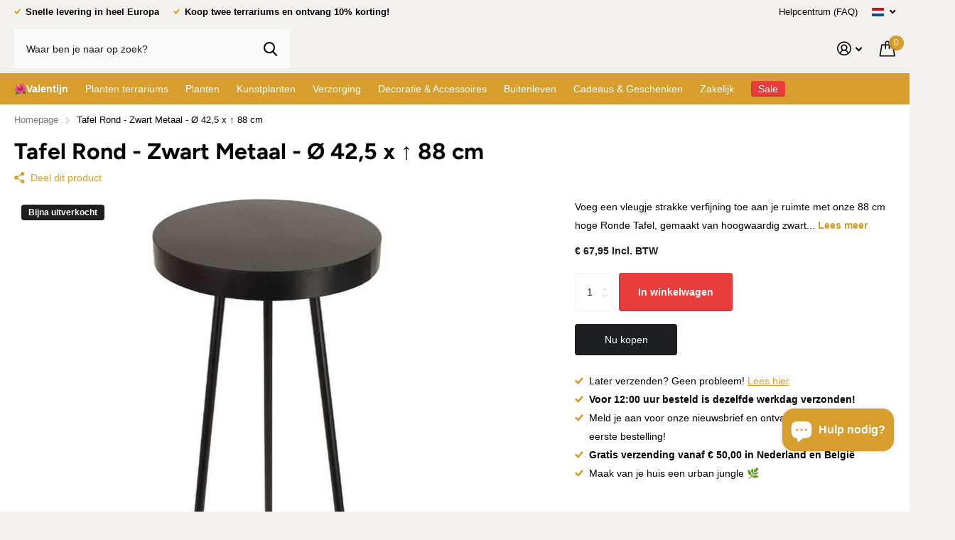

--- FILE ---
content_type: text/html; charset=utf-8
request_url: https://urbanjngl.com/nl/products/round-table-black-metal-88-cm-decor?_pos=10&_fid=53965c389&_ss=c
body_size: 55314
content:
<!doctype html>
<html lang="nl" data-theme="xtra" dir="ltr" class="no-js  ">
	<head>
<!-- "snippets/limespot.liquid" was not rendered, the associated app was uninstalled --><!-- Google Consent Mode V2 Consentmo -->
<script>
  window.consentmo_gcm_initial_state = "";
  window.consentmo_gcm_state = "";
  window.consentmo_gcm_security_storage = "";
  window.consentmo_gcm_ad_storage = "";
  window.consentmo_gcm_analytics_storage = "";
  window.consentmo_gcm_functionality_storage = "";
  window.consentmo_gcm_personalization_storage = "";
  window.consentmo_gcm_ads_data_redaction = "";
  window.consentmo_gcm_url_passthrough = "";
  window.consentmo_gcm_data_layer_name = "";
  
  // Google Consent Mode V2 integration script from Consentmo GDPR
  window.isenseRules = {};
  window.isenseRules.gcm = {
      gcmVersion: 2,
      integrationVersion: 3,
      customChanges: false,
      consentUpdated: false,
      initialState: 7,
      isCustomizationEnabled: false,
      adsDataRedaction: true,
      urlPassthrough: false,
      dataLayer: 'dataLayer',
      categories: { ad_personalization: "marketing", ad_storage: "marketing", ad_user_data: "marketing", analytics_storage: "analytics", functionality_storage: "functionality", personalization_storage: "functionality", security_storage: "strict"},
      storage: { ad_personalization: "false", ad_storage: "false", ad_user_data: "false", analytics_storage: "false", functionality_storage: "false", personalization_storage: "false", security_storage: "false", wait_for_update: 2000 }
  };
  if(window.consentmo_gcm_state !== null && window.consentmo_gcm_state !== "" && window.consentmo_gcm_state !== "0") {
    window.isenseRules.gcm.isCustomizationEnabled = true;
    window.isenseRules.gcm.initialState = window.consentmo_gcm_initial_state === null || window.consentmo_gcm_initial_state.trim() === "" ? window.isenseRules.gcm.initialState : window.consentmo_gcm_initial_state;
    window.isenseRules.gcm.categories.ad_storage = window.consentmo_gcm_ad_storage === null || window.consentmo_gcm_ad_storage.trim() === "" ? window.isenseRules.gcm.categories.ad_storage : window.consentmo_gcm_ad_storage;
    window.isenseRules.gcm.categories.ad_user_data = window.consentmo_gcm_ad_storage === null || window.consentmo_gcm_ad_storage.trim() === "" ? window.isenseRules.gcm.categories.ad_user_data : window.consentmo_gcm_ad_storage;
    window.isenseRules.gcm.categories.ad_personalization = window.consentmo_gcm_ad_storage === null || window.consentmo_gcm_ad_storage.trim() === "" ? window.isenseRules.gcm.categories.ad_personalization : window.consentmo_gcm_ad_storage;
    window.isenseRules.gcm.categories.analytics_storage = window.consentmo_gcm_analytics_storage === null || window.consentmo_gcm_analytics_storage.trim() === "" ? window.isenseRules.gcm.categories.analytics_storage : window.consentmo_gcm_analytics_storage;
    window.isenseRules.gcm.categories.functionality_storage = window.consentmo_gcm_functionality_storage === null || window.consentmo_gcm_functionality_storage.trim() === "" ? window.isenseRules.gcm.categories.functionality_storage : window.consentmo_gcm_functionality_storage;
    window.isenseRules.gcm.categories.personalization_storage = window.consentmo_gcm_personalization_storage === null || window.consentmo_gcm_personalization_storage.trim() === "" ? window.isenseRules.gcm.categories.personalization_storage : window.consentmo_gcm_personalization_storage;
    window.isenseRules.gcm.categories.security_storage = window.consentmo_gcm_security_storage === null || window.consentmo_gcm_security_storage.trim() === "" ? window.isenseRules.gcm.categories.security_storage : window.consentmo_gcm_security_storage;
    window.isenseRules.gcm.urlPassthrough = window.consentmo_gcm_url_passthrough === null || window.consentmo_gcm_url_passthrough.trim() === "" ? window.isenseRules.gcm.urlPassthrough : window.consentmo_gcm_url_passthrough;
    window.isenseRules.gcm.adsDataRedaction = window.consentmo_gcm_ads_data_redaction === null || window.consentmo_gcm_ads_data_redaction.trim() === "" ? window.isenseRules.gcm.adsDataRedaction : window.consentmo_gcm_ads_data_redaction;
    window.isenseRules.gcm.dataLayer = window.consentmo_gcm_data_layer_name === null || window.consentmo_gcm_data_layer_name.trim() === "" ? window.isenseRules.gcm.dataLayer : window.consentmo_gcm_data_layer_name;
  }
  window.isenseRules.initializeGcm = function (rules) {
    if(window.isenseRules.gcm.isCustomizationEnabled) {
      rules.initialState = window.isenseRules.gcm.initialState;
      rules.urlPassthrough = window.isenseRules.gcm.urlPassthrough === true || window.isenseRules.gcm.urlPassthrough === 'true';
      rules.adsDataRedaction = window.isenseRules.gcm.adsDataRedaction === true || window.isenseRules.gcm.adsDataRedaction === 'true';
    }
    
    let initialState = parseInt(rules.initialState);
    let marketingBlocked = initialState === 0 || initialState === 2 || initialState === 5 || initialState === 7;
    let analyticsBlocked = initialState === 0 || initialState === 3 || initialState === 6 || initialState === 7;
    let functionalityBlocked = initialState === 4 || initialState === 5 || initialState === 6 || initialState === 7;

    let gdprCache = localStorage.getItem('gdprCache') ? JSON.parse(localStorage.getItem('gdprCache')) : null;
    if (gdprCache && typeof gdprCache.updatedPreferences !== "undefined") {
      let updatedPreferences = gdprCache.updatedPreferences;
      marketingBlocked = parseInt(updatedPreferences.indexOf('marketing')) > -1;
      analyticsBlocked = parseInt(updatedPreferences.indexOf('analytics')) > -1;
      functionalityBlocked = parseInt(updatedPreferences.indexOf('functionality')) > -1;
    }

    Object.entries(rules.categories).forEach(category => {
      if(rules.storage.hasOwnProperty(category[0])) {
        switch(category[1]) {
          case 'strict':
            rules.storage[category[0]] = "granted";
            break;
          case 'marketing':
            rules.storage[category[0]] = marketingBlocked ? "denied" : "granted";
            break;
          case 'analytics':
            rules.storage[category[0]] = analyticsBlocked ? "denied" : "granted";
            break;
          case 'functionality':
            rules.storage[category[0]] = functionalityBlocked ? "denied" : "granted";
            break;
        }
      }
    });
    rules.consentUpdated = true;
    isenseRules.gcm = rules;
  }

  // Google Consent Mode - initialization start
  window.isenseRules.initializeGcm({
    ...window.isenseRules.gcm,
    adsDataRedaction: true,
    urlPassthrough: false,
    initialState: 7
  });

  /*
  * initialState acceptable values:
  * 0 - Set both ad_storage and analytics_storage to denied
  * 1 - Set all categories to granted
  * 2 - Set only ad_storage to denied
  * 3 - Set only analytics_storage to denied
  * 4 - Set only functionality_storage to denied
  * 5 - Set both ad_storage and functionality_storage to denied
  * 6 - Set both analytics_storage and functionality_storage to denied
  * 7 - Set all categories to denied
  */

  window[window.isenseRules.gcm.dataLayer] = window[window.isenseRules.gcm.dataLayer] || [];
  function gtag() { window[window.isenseRules.gcm.dataLayer].push(arguments); }
  gtag("consent", "default", isenseRules.gcm.storage);
  isenseRules.gcm.adsDataRedaction && gtag("set", "ads_data_redaction", isenseRules.gcm.adsDataRedaction);
  isenseRules.gcm.urlPassthrough && gtag("set", "url_passthrough", isenseRules.gcm.urlPassthrough);
</script>
      
		<meta charset="utf-8">
		<meta http-equiv="x-ua-compatible" content="ie=edge">
		<title>Tafel Rond - Zwart Metaal - Ø 42,5 x ↑ 88 cm &ndash; urbanjngl.com </title><meta name="description" content="Voeg een vleugje strakke verfijning toe aan je ruimte met onze 88 cm hoge Ronde Tafel, gemaakt van hoogwaardig zwart metaal. De stevige constructie zorgt voor duurzaamheid en stabiliteit, terwijl de elegante zwarte afwerking naadloos past in elk decor, waardoor het een perfecte toevoeging is voor zowel woningen als kan"><meta name="theme-color" content="">
		<meta name="MobileOptimized" content="320">
		<meta name="HandheldFriendly" content="true">
		<meta name="viewport" content="width=device-width, initial-scale=1, minimum-scale=1, maximum-scale=5, viewport-fit=cover, shrink-to-fit=no">
		<meta name="msapplication-config" content="//urbanjngl.com/cdn/shop/t/23/assets/browserconfig.xml?v=52024572095365081671756368403">

      <!-- Google Tag Manager -->
<script>(function(w,d,s,l,i){w[l]=w[l]||[];w[l].push({'gtm.start':
new Date().getTime(),event:'gtm.js'});var f=d.getElementsByTagName(s)[0],
j=d.createElement(s),dl=l!='dataLayer'?'&l='+l:'';j.async=true;j.src=
'https://www.googletagmanager.com/gtm.js?id='+i+dl;f.parentNode.insertBefore(j,f);
})(window,document,'script','dataLayer','GTM-5BN6SCD');</script>
<!-- End Google Tag Manager -->

      
		<link rel="canonical" href="https://urbanjngl.com/nl/products/round-table-black-metal-88-cm-decor">
    <link rel="preconnect" href="https://cdn.shopify.com" crossorigin>
		<link rel="preconnect" href="https://fonts.shopifycdn.com" crossorigin><link rel="preload" as="style" href="//urbanjngl.com/cdn/shop/t/23/assets/screen.css?v=163400630104512392731756368551">
		<link rel="preload" as="style" href="//urbanjngl.com/cdn/shop/t/23/assets/theme-xtra.css?v=78076270774430152701765446960">
		<link rel="preload" as="style" href="//urbanjngl.com/cdn/shop/t/23/assets/screen-settings.css?v=97496763597692855931765452896">
		
		<link rel="preload" as="font" href="//urbanjngl.com/cdn/fonts/figtree/figtree_n7.2fd9bfe01586148e644724096c9d75e8c7a90e55.woff2" type="font/woff2" crossorigin>
    
		<link rel="preload" as="font" href="//urbanjngl.com/cdn/shop/t/23/assets/xtra.woff2?v=39519511259337068301756368568" crossorigin>
		<link media="screen" rel="stylesheet" href="//urbanjngl.com/cdn/shop/t/23/assets/screen.css?v=163400630104512392731756368551" id="core-css">
		<link media="screen" rel="stylesheet" href="//urbanjngl.com/cdn/shop/t/23/assets/theme-xtra.css?v=78076270774430152701765446960" id="xtra-css">
		<noscript><link rel="stylesheet" href="//urbanjngl.com/cdn/shop/t/23/assets/async-menu.css?v=36590982183417486461756368386"></noscript><link media="screen" rel="stylesheet" href="//urbanjngl.com/cdn/shop/t/23/assets/page-product.css?v=151880372471234869641756368529" id="product-css"><link media="screen" rel="stylesheet" href="//urbanjngl.com/cdn/shop/t/23/assets/screen-settings.css?v=97496763597692855931765452896" id="custom-css">
<link rel="icon" href="//urbanjngl.com/cdn/shop/files/Frame_17.png?crop=center&height=32&v=1643277876&width=32" type="image/png">
			<link rel="mask-icon" href="safari-pinned-tab.svg" color="#333333">
			<link rel="apple-touch-icon" href="apple-touch-icon.png"><link rel="manifest" href="//urbanjngl.com/cdn/shop/t/23/assets/manifest.json?v=69675086569049310631756368522">
		<link rel="preconnect" href="//cdn.shopify.com">
		<script>document.documentElement.classList.remove('no-js'); document.documentElement.classList.add('js');</script>
		<meta name="msapplication-config" content="//urbanjngl.com/cdn/shop/t/23/assets/browserconfig.xml?v=52024572095365081671756368403">
<meta property="og:title" content="Tafel Rond - Zwart Metaal - Ø 42,5  x ↑ 88 cm">
<meta property="og:type" content="product">
<meta property="og:description" content="Voeg een vleugje strakke verfijning toe aan je ruimte met onze 88 cm hoge Ronde Tafel, gemaakt van hoogwaardig zwart metaal. De stevige constructie zorgt voor duurzaamheid en stabiliteit, terwijl de elegante zwarte afwerking naadloos past in elk decor, waardoor het een perfecte toevoeging is voor zowel woningen als kan">
<meta property="og:site_name" content="urbanjngl.com ">
<meta property="og:url" content="https://urbanjngl.com/nl/products/round-table-black-metal-88-cm-decor">

  
  <meta property="product:price:amount" content="€ 67,95">
  <meta property="og:price:amount" content="€ 67,95">
  <meta property="og:price:currency" content="EUR">
  <meta property="og:availability" content="instock" />

<meta property="og:image" content="//urbanjngl.com/cdn/shop/files/Round-Table-Black-Metal-88-cm-1.jpg?crop=center&height=500&v=1724771285&width=600">

<meta name="twitter:title" content="Tafel Rond - Zwart Metaal - Ø 42,5  x ↑ 88 cm">
<meta name="twitter:description" content="Voeg een vleugje strakke verfijning toe aan je ruimte met onze 88 cm hoge Ronde Tafel, gemaakt van hoogwaardig zwart metaal. De stevige constructie zorgt voor duurzaamheid en stabiliteit, terwijl de elegante zwarte afwerking naadloos past in elk decor, waardoor het een perfecte toevoeging is voor zowel woningen als kan">
<meta name="twitter:site" content="urbanjngl.com ">

<meta property="twitter:image" content="//urbanjngl.com/cdn/shop/files/Round-Table-Black-Metal-88-cm-1.jpg?crop=center&height=500&v=1724771285&width=600">
<script type="application/ld+json">
  [{
        "@context": "http://schema.org",
        "@type": "Product",
        "name": "Tafel Rond - Zwart Metaal - Ø 42,5  x ↑ 88 cm",
        "url": "https://urbanjngl.com/nl/products/round-table-black-metal-88-cm-decor","brand": { "@type": "Brand", "name": "Kersten B.V." },"description": "Voeg een vleugje strakke verfijning toe aan je ruimte met onze 88 cm hoge Ronde Tafel, gemaakt van hoogwaardig zwart metaal. De stevige constructie zorgt voor duurzaamheid en stabiliteit, terwijl de elegante zwarte afwerking naadloos past in elk decor, waardoor het een perfecte toevoeging is voor zowel woningen als kantoren. Ideaal voor sociale bijeenkomsten of als een opvallend middelpunt, deze tafel is een mix van stijl en functionaliteit.\nAfmeting: 38,5 x 88 cm","image": "//urbanjngl.com/cdn/shop/files/Round-Table-Black-Metal-88-cm-1.jpg?crop=center&height=500&v=1724771285&width=600","gtin8": "8719533193227","sku": "ХЕТ-8218","offers": {
          "@type": "Offer",
          "price": "67.95",
          "url": "https://urbanjngl.com/nl/products/round-table-black-metal-88-cm-decor",
          "priceValidUntil": "2027-02-01",
          "priceCurrency": "EUR",
            "availability": "https://schema.org/InStock",
            "inventoryLevel": "1"}
      },{
      "@context": "http://schema.org/",
      "@type": "Organization",
      "url": "https://urbanjngl.com/nl/products/round-table-black-metal-88-cm-decor",
      "name": "urbanjngl.com ",
      "legalName": "urbanjngl.com ",
      "description": "Voeg een vleugje strakke verfijning toe aan je ruimte met onze 88 cm hoge Ronde Tafel, gemaakt van hoogwaardig zwart metaal. De stevige constructie zorgt voor duurzaamheid en stabiliteit, terwijl de elegante zwarte afwerking naadloos past in elk decor, waardoor het een perfecte toevoeging is voor zowel woningen als kan","contactPoint": {
        "@type": "ContactPoint",
        "contactType": "Customer service",
        "telephone": "+31854008004"
      },
      "address": {
        "@type": "PostalAddress",
        "streetAddress": "Industrieweg 29",
        "addressLocality": "Mierlo",
        "postalCode": "5731 HP",
        "addressCountry": "NEDERLAND"
      }
    },
    {
      "@context": "http://schema.org",
      "@type": "WebSite",
      "url": "https://urbanjngl.com/nl/products/round-table-black-metal-88-cm-decor",
      "name": "urbanjngl.com ",
      "description": "Voeg een vleugje strakke verfijning toe aan je ruimte met onze 88 cm hoge Ronde Tafel, gemaakt van hoogwaardig zwart metaal. De stevige constructie zorgt voor duurzaamheid en stabiliteit, terwijl de elegante zwarte afwerking naadloos past in elk decor, waardoor het een perfecte toevoeging is voor zowel woningen als kan",
      "author": [
        {
          "@type": "Organization",
          "url": "https://www.someoneyouknow.online",
          "name": "Someoneyouknow",
          "address": {
            "@type": "PostalAddress",
            "streetAddress": "Wilhelminaplein 25",
            "addressLocality": "Eindhoven",
            "addressRegion": "NB",
            "postalCode": "5611 HG",
            "addressCountry": "NL"
          }
        }
      ]
    }
  ]
</script>

		<script>window.performance && window.performance.mark && window.performance.mark('shopify.content_for_header.start');</script><meta name="facebook-domain-verification" content="q1gv81rey3zf4zvfap1q227akwfvkr">
<meta id="shopify-digital-wallet" name="shopify-digital-wallet" content="/53492187323/digital_wallets/dialog">
<meta name="shopify-checkout-api-token" content="37bccad3897511b93f283af159e04a69">
<meta id="in-context-paypal-metadata" data-shop-id="53492187323" data-venmo-supported="false" data-environment="production" data-locale="nl_NL" data-paypal-v4="true" data-currency="EUR">
<link rel="alternate" hreflang="x-default" href="https://urbanjngl.com/products/round-table-black-metal-88-cm-decor">
<link rel="alternate" hreflang="en" href="https://urbanjngl.com/products/round-table-black-metal-88-cm-decor">
<link rel="alternate" hreflang="de" href="https://urbanjngl.com/de/products/round-table-black-metal-88-cm-decor">
<link rel="alternate" hreflang="nl" href="https://urbanjngl.com/nl/products/round-table-black-metal-88-cm-decor">
<link rel="alternate" hreflang="en-ES" href="https://urban-jngl.myshopify.com/products/round-table-black-metal-88-cm-decor">
<link rel="alternate" hreflang="de-ES" href="https://urban-jngl.myshopify.com/de/products/round-table-black-metal-88-cm-decor">
<link rel="alternate" type="application/json+oembed" href="https://urbanjngl.com/nl/products/round-table-black-metal-88-cm-decor.oembed">
<script async="async" src="/checkouts/internal/preloads.js?locale=nl-NL"></script>
<link rel="preconnect" href="https://shop.app" crossorigin="anonymous">
<script async="async" src="https://shop.app/checkouts/internal/preloads.js?locale=nl-NL&shop_id=53492187323" crossorigin="anonymous"></script>
<script id="apple-pay-shop-capabilities" type="application/json">{"shopId":53492187323,"countryCode":"NL","currencyCode":"EUR","merchantCapabilities":["supports3DS"],"merchantId":"gid:\/\/shopify\/Shop\/53492187323","merchantName":"urbanjngl.com ","requiredBillingContactFields":["postalAddress","email"],"requiredShippingContactFields":["postalAddress","email"],"shippingType":"shipping","supportedNetworks":["visa","maestro","masterCard","amex"],"total":{"type":"pending","label":"urbanjngl.com ","amount":"1.00"},"shopifyPaymentsEnabled":true,"supportsSubscriptions":true}</script>
<script id="shopify-features" type="application/json">{"accessToken":"37bccad3897511b93f283af159e04a69","betas":["rich-media-storefront-analytics"],"domain":"urbanjngl.com","predictiveSearch":true,"shopId":53492187323,"locale":"nl"}</script>
<script>var Shopify = Shopify || {};
Shopify.shop = "urban-jngl.myshopify.com";
Shopify.locale = "nl";
Shopify.currency = {"active":"EUR","rate":"1.0"};
Shopify.country = "NL";
Shopify.theme = {"name":"Copy of Xtra - dev datepicker juli 2025","id":186239222095,"schema_name":"Xtra","schema_version":"3.3.0","theme_store_id":1609,"role":"main"};
Shopify.theme.handle = "null";
Shopify.theme.style = {"id":null,"handle":null};
Shopify.cdnHost = "urbanjngl.com/cdn";
Shopify.routes = Shopify.routes || {};
Shopify.routes.root = "/nl/";</script>
<script type="module">!function(o){(o.Shopify=o.Shopify||{}).modules=!0}(window);</script>
<script>!function(o){function n(){var o=[];function n(){o.push(Array.prototype.slice.apply(arguments))}return n.q=o,n}var t=o.Shopify=o.Shopify||{};t.loadFeatures=n(),t.autoloadFeatures=n()}(window);</script>
<script>
  window.ShopifyPay = window.ShopifyPay || {};
  window.ShopifyPay.apiHost = "shop.app\/pay";
  window.ShopifyPay.redirectState = null;
</script>
<script id="shop-js-analytics" type="application/json">{"pageType":"product"}</script>
<script defer="defer" async type="module" src="//urbanjngl.com/cdn/shopifycloud/shop-js/modules/v2/client.init-shop-cart-sync_vOV-a8uK.nl.esm.js"></script>
<script defer="defer" async type="module" src="//urbanjngl.com/cdn/shopifycloud/shop-js/modules/v2/chunk.common_CJhj07vB.esm.js"></script>
<script defer="defer" async type="module" src="//urbanjngl.com/cdn/shopifycloud/shop-js/modules/v2/chunk.modal_CUgVXUZf.esm.js"></script>
<script type="module">
  await import("//urbanjngl.com/cdn/shopifycloud/shop-js/modules/v2/client.init-shop-cart-sync_vOV-a8uK.nl.esm.js");
await import("//urbanjngl.com/cdn/shopifycloud/shop-js/modules/v2/chunk.common_CJhj07vB.esm.js");
await import("//urbanjngl.com/cdn/shopifycloud/shop-js/modules/v2/chunk.modal_CUgVXUZf.esm.js");

  window.Shopify.SignInWithShop?.initShopCartSync?.({"fedCMEnabled":true,"windoidEnabled":true});

</script>
<script>
  window.Shopify = window.Shopify || {};
  if (!window.Shopify.featureAssets) window.Shopify.featureAssets = {};
  window.Shopify.featureAssets['shop-js'] = {"shop-cart-sync":["modules/v2/client.shop-cart-sync_BXFoCcTc.nl.esm.js","modules/v2/chunk.common_CJhj07vB.esm.js","modules/v2/chunk.modal_CUgVXUZf.esm.js"],"init-fed-cm":["modules/v2/client.init-fed-cm_BrMTCua_.nl.esm.js","modules/v2/chunk.common_CJhj07vB.esm.js","modules/v2/chunk.modal_CUgVXUZf.esm.js"],"init-shop-email-lookup-coordinator":["modules/v2/client.init-shop-email-lookup-coordinator_BNYBSeU_.nl.esm.js","modules/v2/chunk.common_CJhj07vB.esm.js","modules/v2/chunk.modal_CUgVXUZf.esm.js"],"init-windoid":["modules/v2/client.init-windoid_CWCaoIdT.nl.esm.js","modules/v2/chunk.common_CJhj07vB.esm.js","modules/v2/chunk.modal_CUgVXUZf.esm.js"],"shop-button":["modules/v2/client.shop-button_DHPWWyFt.nl.esm.js","modules/v2/chunk.common_CJhj07vB.esm.js","modules/v2/chunk.modal_CUgVXUZf.esm.js"],"shop-cash-offers":["modules/v2/client.shop-cash-offers_DkrRGug0.nl.esm.js","modules/v2/chunk.common_CJhj07vB.esm.js","modules/v2/chunk.modal_CUgVXUZf.esm.js"],"shop-toast-manager":["modules/v2/client.shop-toast-manager_gEGA2pId.nl.esm.js","modules/v2/chunk.common_CJhj07vB.esm.js","modules/v2/chunk.modal_CUgVXUZf.esm.js"],"init-shop-cart-sync":["modules/v2/client.init-shop-cart-sync_vOV-a8uK.nl.esm.js","modules/v2/chunk.common_CJhj07vB.esm.js","modules/v2/chunk.modal_CUgVXUZf.esm.js"],"init-customer-accounts-sign-up":["modules/v2/client.init-customer-accounts-sign-up_DgkqQ-gA.nl.esm.js","modules/v2/client.shop-login-button_Cfex_xfE.nl.esm.js","modules/v2/chunk.common_CJhj07vB.esm.js","modules/v2/chunk.modal_CUgVXUZf.esm.js"],"pay-button":["modules/v2/client.pay-button_C5ffEwyD.nl.esm.js","modules/v2/chunk.common_CJhj07vB.esm.js","modules/v2/chunk.modal_CUgVXUZf.esm.js"],"init-customer-accounts":["modules/v2/client.init-customer-accounts_BXXDvmMv.nl.esm.js","modules/v2/client.shop-login-button_Cfex_xfE.nl.esm.js","modules/v2/chunk.common_CJhj07vB.esm.js","modules/v2/chunk.modal_CUgVXUZf.esm.js"],"avatar":["modules/v2/client.avatar_BTnouDA3.nl.esm.js"],"init-shop-for-new-customer-accounts":["modules/v2/client.init-shop-for-new-customer-accounts_BNCHBxRp.nl.esm.js","modules/v2/client.shop-login-button_Cfex_xfE.nl.esm.js","modules/v2/chunk.common_CJhj07vB.esm.js","modules/v2/chunk.modal_CUgVXUZf.esm.js"],"shop-follow-button":["modules/v2/client.shop-follow-button_BBFyycLo.nl.esm.js","modules/v2/chunk.common_CJhj07vB.esm.js","modules/v2/chunk.modal_CUgVXUZf.esm.js"],"checkout-modal":["modules/v2/client.checkout-modal_CAl1mkDZ.nl.esm.js","modules/v2/chunk.common_CJhj07vB.esm.js","modules/v2/chunk.modal_CUgVXUZf.esm.js"],"shop-login-button":["modules/v2/client.shop-login-button_Cfex_xfE.nl.esm.js","modules/v2/chunk.common_CJhj07vB.esm.js","modules/v2/chunk.modal_CUgVXUZf.esm.js"],"lead-capture":["modules/v2/client.lead-capture_Drczia_q.nl.esm.js","modules/v2/chunk.common_CJhj07vB.esm.js","modules/v2/chunk.modal_CUgVXUZf.esm.js"],"shop-login":["modules/v2/client.shop-login_WnrjWA38.nl.esm.js","modules/v2/chunk.common_CJhj07vB.esm.js","modules/v2/chunk.modal_CUgVXUZf.esm.js"],"payment-terms":["modules/v2/client.payment-terms_CJxlri54.nl.esm.js","modules/v2/chunk.common_CJhj07vB.esm.js","modules/v2/chunk.modal_CUgVXUZf.esm.js"]};
</script>
<script>(function() {
  var isLoaded = false;
  function asyncLoad() {
    if (isLoaded) return;
    isLoaded = true;
    var urls = ["https:\/\/urban-jngl.myshopify.com\/apps\/delivery\/delivery_coder.js?t=1711784360.6197\u0026n=859661918\u0026shop=urban-jngl.myshopify.com"];
    for (var i = 0; i < urls.length; i++) {
      var s = document.createElement('script');
      s.type = 'text/javascript';
      s.async = true;
      s.src = urls[i];
      var x = document.getElementsByTagName('script')[0];
      x.parentNode.insertBefore(s, x);
    }
  };
  if(window.attachEvent) {
    window.attachEvent('onload', asyncLoad);
  } else {
    window.addEventListener('load', asyncLoad, false);
  }
})();</script>
<script id="__st">var __st={"a":53492187323,"offset":3600,"reqid":"673539ac-980c-4cad-8bcc-ff168686c4be-1769904675","pageurl":"urbanjngl.com\/nl\/products\/round-table-black-metal-88-cm-decor?_pos=10\u0026_fid=53965c389\u0026_ss=c","u":"8e575cf7334e","p":"product","rtyp":"product","rid":8967224918351};</script>
<script>window.ShopifyPaypalV4VisibilityTracking = true;</script>
<script id="captcha-bootstrap">!function(){'use strict';const t='contact',e='account',n='new_comment',o=[[t,t],['blogs',n],['comments',n],[t,'customer']],c=[[e,'customer_login'],[e,'guest_login'],[e,'recover_customer_password'],[e,'create_customer']],r=t=>t.map((([t,e])=>`form[action*='/${t}']:not([data-nocaptcha='true']) input[name='form_type'][value='${e}']`)).join(','),a=t=>()=>t?[...document.querySelectorAll(t)].map((t=>t.form)):[];function s(){const t=[...o],e=r(t);return a(e)}const i='password',u='form_key',d=['recaptcha-v3-token','g-recaptcha-response','h-captcha-response',i],f=()=>{try{return window.sessionStorage}catch{return}},m='__shopify_v',_=t=>t.elements[u];function p(t,e,n=!1){try{const o=window.sessionStorage,c=JSON.parse(o.getItem(e)),{data:r}=function(t){const{data:e,action:n}=t;return t[m]||n?{data:e,action:n}:{data:t,action:n}}(c);for(const[e,n]of Object.entries(r))t.elements[e]&&(t.elements[e].value=n);n&&o.removeItem(e)}catch(o){console.error('form repopulation failed',{error:o})}}const l='form_type',E='cptcha';function T(t){t.dataset[E]=!0}const w=window,h=w.document,L='Shopify',v='ce_forms',y='captcha';let A=!1;((t,e)=>{const n=(g='f06e6c50-85a8-45c8-87d0-21a2b65856fe',I='https://cdn.shopify.com/shopifycloud/storefront-forms-hcaptcha/ce_storefront_forms_captcha_hcaptcha.v1.5.2.iife.js',D={infoText:'Beschermd door hCaptcha',privacyText:'Privacy',termsText:'Voorwaarden'},(t,e,n)=>{const o=w[L][v],c=o.bindForm;if(c)return c(t,g,e,D).then(n);var r;o.q.push([[t,g,e,D],n]),r=I,A||(h.body.append(Object.assign(h.createElement('script'),{id:'captcha-provider',async:!0,src:r})),A=!0)});var g,I,D;w[L]=w[L]||{},w[L][v]=w[L][v]||{},w[L][v].q=[],w[L][y]=w[L][y]||{},w[L][y].protect=function(t,e){n(t,void 0,e),T(t)},Object.freeze(w[L][y]),function(t,e,n,w,h,L){const[v,y,A,g]=function(t,e,n){const i=e?o:[],u=t?c:[],d=[...i,...u],f=r(d),m=r(i),_=r(d.filter((([t,e])=>n.includes(e))));return[a(f),a(m),a(_),s()]}(w,h,L),I=t=>{const e=t.target;return e instanceof HTMLFormElement?e:e&&e.form},D=t=>v().includes(t);t.addEventListener('submit',(t=>{const e=I(t);if(!e)return;const n=D(e)&&!e.dataset.hcaptchaBound&&!e.dataset.recaptchaBound,o=_(e),c=g().includes(e)&&(!o||!o.value);(n||c)&&t.preventDefault(),c&&!n&&(function(t){try{if(!f())return;!function(t){const e=f();if(!e)return;const n=_(t);if(!n)return;const o=n.value;o&&e.removeItem(o)}(t);const e=Array.from(Array(32),(()=>Math.random().toString(36)[2])).join('');!function(t,e){_(t)||t.append(Object.assign(document.createElement('input'),{type:'hidden',name:u})),t.elements[u].value=e}(t,e),function(t,e){const n=f();if(!n)return;const o=[...t.querySelectorAll(`input[type='${i}']`)].map((({name:t})=>t)),c=[...d,...o],r={};for(const[a,s]of new FormData(t).entries())c.includes(a)||(r[a]=s);n.setItem(e,JSON.stringify({[m]:1,action:t.action,data:r}))}(t,e)}catch(e){console.error('failed to persist form',e)}}(e),e.submit())}));const S=(t,e)=>{t&&!t.dataset[E]&&(n(t,e.some((e=>e===t))),T(t))};for(const o of['focusin','change'])t.addEventListener(o,(t=>{const e=I(t);D(e)&&S(e,y())}));const B=e.get('form_key'),M=e.get(l),P=B&&M;t.addEventListener('DOMContentLoaded',(()=>{const t=y();if(P)for(const e of t)e.elements[l].value===M&&p(e,B);[...new Set([...A(),...v().filter((t=>'true'===t.dataset.shopifyCaptcha))])].forEach((e=>S(e,t)))}))}(h,new URLSearchParams(w.location.search),n,t,e,['guest_login'])})(!1,!0)}();</script>
<script integrity="sha256-4kQ18oKyAcykRKYeNunJcIwy7WH5gtpwJnB7kiuLZ1E=" data-source-attribution="shopify.loadfeatures" defer="defer" src="//urbanjngl.com/cdn/shopifycloud/storefront/assets/storefront/load_feature-a0a9edcb.js" crossorigin="anonymous"></script>
<script crossorigin="anonymous" defer="defer" src="//urbanjngl.com/cdn/shopifycloud/storefront/assets/shopify_pay/storefront-65b4c6d7.js?v=20250812"></script>
<script data-source-attribution="shopify.dynamic_checkout.dynamic.init">var Shopify=Shopify||{};Shopify.PaymentButton=Shopify.PaymentButton||{isStorefrontPortableWallets:!0,init:function(){window.Shopify.PaymentButton.init=function(){};var t=document.createElement("script");t.src="https://urbanjngl.com/cdn/shopifycloud/portable-wallets/latest/portable-wallets.nl.js",t.type="module",document.head.appendChild(t)}};
</script>
<script data-source-attribution="shopify.dynamic_checkout.buyer_consent">
  function portableWalletsHideBuyerConsent(e){var t=document.getElementById("shopify-buyer-consent"),n=document.getElementById("shopify-subscription-policy-button");t&&n&&(t.classList.add("hidden"),t.setAttribute("aria-hidden","true"),n.removeEventListener("click",e))}function portableWalletsShowBuyerConsent(e){var t=document.getElementById("shopify-buyer-consent"),n=document.getElementById("shopify-subscription-policy-button");t&&n&&(t.classList.remove("hidden"),t.removeAttribute("aria-hidden"),n.addEventListener("click",e))}window.Shopify?.PaymentButton&&(window.Shopify.PaymentButton.hideBuyerConsent=portableWalletsHideBuyerConsent,window.Shopify.PaymentButton.showBuyerConsent=portableWalletsShowBuyerConsent);
</script>
<script>
  function portableWalletsCleanup(e){e&&e.src&&console.error("Failed to load portable wallets script "+e.src);var t=document.querySelectorAll("shopify-accelerated-checkout .shopify-payment-button__skeleton, shopify-accelerated-checkout-cart .wallet-cart-button__skeleton"),e=document.getElementById("shopify-buyer-consent");for(let e=0;e<t.length;e++)t[e].remove();e&&e.remove()}function portableWalletsNotLoadedAsModule(e){e instanceof ErrorEvent&&"string"==typeof e.message&&e.message.includes("import.meta")&&"string"==typeof e.filename&&e.filename.includes("portable-wallets")&&(window.removeEventListener("error",portableWalletsNotLoadedAsModule),window.Shopify.PaymentButton.failedToLoad=e,"loading"===document.readyState?document.addEventListener("DOMContentLoaded",window.Shopify.PaymentButton.init):window.Shopify.PaymentButton.init())}window.addEventListener("error",portableWalletsNotLoadedAsModule);
</script>

<script type="module" src="https://urbanjngl.com/cdn/shopifycloud/portable-wallets/latest/portable-wallets.nl.js" onError="portableWalletsCleanup(this)" crossorigin="anonymous"></script>
<script nomodule>
  document.addEventListener("DOMContentLoaded", portableWalletsCleanup);
</script>

<link id="shopify-accelerated-checkout-styles" rel="stylesheet" media="screen" href="https://urbanjngl.com/cdn/shopifycloud/portable-wallets/latest/accelerated-checkout-backwards-compat.css" crossorigin="anonymous">
<style id="shopify-accelerated-checkout-cart">
        #shopify-buyer-consent {
  margin-top: 1em;
  display: inline-block;
  width: 100%;
}

#shopify-buyer-consent.hidden {
  display: none;
}

#shopify-subscription-policy-button {
  background: none;
  border: none;
  padding: 0;
  text-decoration: underline;
  font-size: inherit;
  cursor: pointer;
}

#shopify-subscription-policy-button::before {
  box-shadow: none;
}

      </style>

<script>window.performance && window.performance.mark && window.performance.mark('shopify.content_for_header.end');</script>
 
		
	<!-- BEGIN app block: shopify://apps/consentmo-gdpr/blocks/gdpr_cookie_consent/4fbe573f-a377-4fea-9801-3ee0858cae41 -->


<!-- END app block --><!-- BEGIN app block: shopify://apps/xpansion-bulk-product-upsell/blocks/global/dafc3167-4aa2-489d-9de9-47a908e84bd3 --><style>
    :root {
            --syk-x-banner-border-radius: 6px;
        

            --syk-x-body-color: var(--syk-x-scheme-dark);
        

            --syk-x-body-font-size-desktop: 14px;
        

            --syk-x-body-font-size-mobile: 14px;
        

            --syk-x-body-font-weight: 400;
        

            --syk-x-button-border-radius: 6px;
        

            --syk-x-button-border-width: 1px;
        

            --syk-x-button-font-size-desktop: 14px;
        

            --syk-x-button-font-size-mobile: 14px;
        

            --syk-x-button-font-weight: 600;
        

            --syk-x-button-padding-x: 16px;
        

            --syk-x-button-padding-y: 12px;
        

            --syk-x-button-style: fill;
        

            --syk-x-buy-button-bg: #D79E2D;
        

            --syk-x-buy-button-bg-rgb: 215, 158, 45;
        

            --syk-x-buy-button-border-color: #D79E2D;
        

            --syk-x-buy-button-border-color-rgb: 215, 158, 45;
        

            --syk-x-buy-button-color: #FFFFFF;
        

            --syk-x-buy-button-color-rgb: 255, 255, 255;
        



            --syk-x-cart-success-offset-x: 50px;
        

            --syk-x-cart-success-offset-y: 50px;
        

            --syk-x-cart-success-position: right;
        

            --syk-x-cart-success-show-checkout-button: true;
        


            --syk-x-checkbox-radio-bg: var(--syk-x-scheme-accent);
        

            --syk-x-checkbox-radio-color: var(--syk-x-scheme-lightest);
        

            --syk-x-color-critical: #D44C45;
        

            --syk-x-color-critical-rgb: 212, 76, 69;
        

            --syk-x-color-icons: #D79E2D;
        

            --syk-x-color-icons-rgb: 215, 158, 45;
        

            --syk-x-color-price-sale: #D44C45;
        

            --syk-x-color-price-sale-rgb: 212, 76, 69;
        

            --syk-x-color-success: #64CD82;
        

            --syk-x-color-success-rgb: 100, 205, 130;
        

            --syk-x-color-warning: #D79E2D;
        

            --syk-x-color-warning-rgb: 215, 158, 45;
        

            --syk-x-cta-button-bg: #D79E2D;
        

            --syk-x-cta-button-bg-rgb: 215, 158, 45;
        

            --syk-x-cta-button-border-color: #D79E2D;
        

            --syk-x-cta-button-border-color-rgb: 215, 158, 45;
        

            --syk-x-cta-button-color: #FFFFFF;
        

            --syk-x-cta-button-color-rgb: 255, 255, 255;
        

            --syk-x-fill-product-images: false;
        

            --syk-x-heading-color: var(--syk-x-scheme-darkest);
        

            --syk-x-heading-font-weight: 700;
        

            --syk-x-heading-l-font-size-desktop: 24px;
        

            --syk-x-heading-l-font-size-mobile: 21px;
        

            --syk-x-heading-m-font-size-desktop: 21px;
        

            --syk-x-heading-m-font-size-mobile: 18px;
        

            --syk-x-heading-s-font-size-desktop: 18px;
        

            --syk-x-heading-s-font-size-mobile: 16px;
        

            --syk-x-heading-text-transform: none;
        

            --syk-x-heading-xl-font-size-desktop: 28px;
        

            --syk-x-heading-xl-font-size-mobile: 24px;
        

            --syk-x-icon-style: filled;
        

            --syk-x-input-border-radius: 6px;
        

            --syk-x-input-color: var(--syk-x-scheme-dark);
        

            --syk-x-input-disabled-color: var(--syk-x-scheme-dark);
        

            --syk-x-input-padding-x: 16px;
        

            --syk-x-input-padding-y: 12px;
        

            --syk-x-line-height: 20px;
        

            --syk-x-popup-primary-button-scheme: var(--syk-x-scheme-primary_button);
        

            --syk-x-popup-scheme: var(--syk-x-scheme-lightest);
        

            --syk-x-popup-secondary-button-scheme: var(--syk-x-scheme-secondary_button);
        

            --syk-x-price-show-incl-excl: false;
        

            --syk-x-product-image-ratio: portrait;
        

            --syk-x-regular-button-bg: #1F0F3A;
        

            --syk-x-regular-button-bg-rgb: 31, 15, 58;
        

            --syk-x-regular-button-border-color: #1F0F3A;
        

            --syk-x-regular-button-border-color-rgb: 31, 15, 58;
        

            --syk-x-regular-button-color: #FFFFFF;
        

            --syk-x-regular-button-color-rgb: 255, 255, 255;
        

            --syk-x-scheme-accent: #D79E2D;
        

            --syk-x-scheme-accent-rgb: 215, 158, 45;
        

            --syk-x-scheme-accent_light: #F3F1EE;
        

            --syk-x-scheme-accent_light-rgb: 243, 241, 238;
        

            --syk-x-scheme-dark: #1E1F20;
        

            --syk-x-scheme-dark-rgb: 30, 31, 32;
        

            --syk-x-scheme-darkest: #000000;
        

            --syk-x-scheme-darkest-rgb: 0, 0, 0;
        

            --syk-x-scheme-gradient_dark: linear-gradient(0deg,rgba(31, 105, 31, 0.66) 0%,#fbc34a 100%);
        

            --syk-x-scheme-gradient_light: linear-gradient(0deg,rgb(217, 221, 206) 0%,#fff2d6 100%);
        

            --syk-x-scheme-light: #F3F1EE;
        

            --syk-x-scheme-light-rgb: 243, 241, 238;
        

            --syk-x-scheme-lightest: #FFFFFF;
        

            --syk-x-scheme-lightest-rgb: 255, 255, 255;
        
}
</style>

<div class="syk-x syk-x-scheme-lightest syk-x-button-style-fill syk-x-success-message syk-x-success-message-right">
    <div class="syk-x-popup-close"><i data-syk-x-icon="close filled"></i></div>
    <h3 class="syk-x-heading-l">Added to cart!</h3>
    
    <div class="button-row">
        <a href="/nl/cart" class="syk-x-cta-button syk-x-scheme-primary_button"
            >View my cart (0)</a
        >
        
            <form action="/nl/cart" method="post">
                <input type="hidden" name="checkout" value="Checkout">
                <button class="syk-x-button syk-x-scheme-secondary_button" type="submit">Check out</button>
            </form>
        
    </div>
</div>
<script>
    (() => {
        const successMessage = document.querySelector('.syk-x-success-message');
        const close = successMessage.querySelector('.syk-x-popup-close');
        const successStorage = localStorage.getItem('syk-x-success-popup');

        if (successStorage) {
            successMessage.style.display = 'flex';
            localStorage.removeItem('syk-x-success-popup');
            setTimeout(function () {
                successMessage.style.display = 'none';
            }, 6000);
            close.addEventListener('click', () => {
                successMessage.style.display = 'none';
            });
        }
    })();
</script>
<link href="//cdn.shopify.com/extensions/fd384da9-497b-4971-95c6-8fba88bea85a/1.1.0/assets/syk-xpansion.css" rel="stylesheet" type="text/css" media="all" />
<link href="//cdn.shopify.com/extensions/fd384da9-497b-4971-95c6-8fba88bea85a/1.1.0/assets/syk-x-popup-contact.css" rel="stylesheet" type="text/css" media="all" />
<link href="//cdn.shopify.com/extensions/fd384da9-497b-4971-95c6-8fba88bea85a/1.1.0/assets/syk-popup.css" rel="stylesheet" type="text/css" media="all" />

<script defer>
    const syk_money_format = "€ {{amount_with_comma_separator}}";
</script>
<script src="https://cdn.shopify.com/extensions/fd384da9-497b-4971-95c6-8fba88bea85a/1.1.0/assets/syk-format-money.js" defer></script>
<script src="https://cdn.shopify.com/extensions/fd384da9-497b-4971-95c6-8fba88bea85a/1.1.0/assets/syk-sort-data.js" defer></script>
<script src="https://cdn.shopify.com/extensions/fd384da9-497b-4971-95c6-8fba88bea85a/1.1.0/assets/syk-bg-match.js" defer></script>
<script src="https://cdn.shopify.com/extensions/fd384da9-497b-4971-95c6-8fba88bea85a/1.1.0/assets/syk-variant-dropdown.js" defer></script>
<script src="https://cdn.shopify.com/extensions/fd384da9-497b-4971-95c6-8fba88bea85a/1.1.0/assets/syk-popup.js" defer></script>


<!-- END app block --><!-- BEGIN app block: shopify://apps/elevar-conversion-tracking/blocks/dataLayerEmbed/bc30ab68-b15c-4311-811f-8ef485877ad6 -->



<script type="module" dynamic>
  const configUrl = "/a/elevar/static/configs/a372c20732446e52598c0bf500cc058af8f635d9/config.js";
  const config = (await import(configUrl)).default;
  const scriptUrl = config.script_src_app_theme_embed;

  if (scriptUrl) {
    const { handler } = await import(scriptUrl);

    await handler(
      config,
      {
        cartData: {
  marketId: "21201083",
  attributes:{},
  cartTotal: "0.0",
  currencyCode:"EUR",
  items: []
}
,
        user: {cartTotal: "0.0",
    currencyCode:"EUR",customer: {},
}
,
        isOnCartPage:false,
        collectionView:null,
        searchResultsView:null,
        productView:{
    attributes:{},
    currencyCode:"EUR",defaultVariant: {id:"ХЕТ-8218",name:"Tafel Rond - Zwart Metaal - Ø 42,5  x ↑ 88 cm",
        brand:"Kersten B.V.",
        category:"",
        variant:"Default Title",
        price: "67.95",
        productId: "8967224918351",
        variantId: "48426359718223",
        compareAtPrice: "0.0",image:"\/\/urbanjngl.com\/cdn\/shop\/files\/Round-Table-Black-Metal-88-cm-1.jpg?v=1724771285",url:"\/nl\/products\/round-table-black-metal-88-cm-decor?variant=48426359718223"},items: [{id:"ХЕТ-8218",name:"Tafel Rond - Zwart Metaal - Ø 42,5  x ↑ 88 cm",
          brand:"Kersten B.V.",
          category:"",
          variant:"Default Title",
          price: "67.95",
          productId: "8967224918351",
          variantId: "48426359718223",
          compareAtPrice: "0.0",image:"\/\/urbanjngl.com\/cdn\/shop\/files\/Round-Table-Black-Metal-88-cm-1.jpg?v=1724771285",url:"\/nl\/products\/round-table-black-metal-88-cm-decor?variant=48426359718223"},]
  },
        checkoutComplete: null
      }
    );
  }
</script>


<!-- END app block --><!-- BEGIN app block: shopify://apps/judge-me-reviews/blocks/judgeme_core/61ccd3b1-a9f2-4160-9fe9-4fec8413e5d8 --><!-- Start of Judge.me Core -->






<link rel="dns-prefetch" href="https://cdnwidget.judge.me">
<link rel="dns-prefetch" href="https://cdn.judge.me">
<link rel="dns-prefetch" href="https://cdn1.judge.me">
<link rel="dns-prefetch" href="https://api.judge.me">

<script data-cfasync='false' class='jdgm-settings-script'>window.jdgmSettings={"pagination":5,"disable_web_reviews":false,"badge_no_review_text":"Geen beoordelingen","badge_n_reviews_text":"{{ n }} beoordeling/beoordelingen","badge_star_color":"#d79e2d","hide_badge_preview_if_no_reviews":true,"badge_hide_text":false,"enforce_center_preview_badge":false,"widget_title":"Klantbeoordelingen","widget_open_form_text":"Schrijf een beoordeling","widget_close_form_text":"Beoordeling annuleren","widget_refresh_page_text":"Pagina vernieuwen","widget_summary_text":"Gebaseerd op {{ number_of_reviews }} beoordeling/beoordelingen","widget_no_review_text":"Wees de eerste om een beoordeling te schrijven","widget_name_field_text":"Weergavenaam","widget_verified_name_field_text":"Geverifieerde naam (openbaar)","widget_name_placeholder_text":"Weergavenaam","widget_required_field_error_text":"Dit veld is verplicht.","widget_email_field_text":"E-mailadres","widget_verified_email_field_text":"Geverifieerde e-mail (privé, kan niet worden bewerkt)","widget_email_placeholder_text":"Je e-mailadres","widget_email_field_error_text":"Voer een geldig e-mailadres in.","widget_rating_field_text":"Beoordeling","widget_review_title_field_text":"Titel beoordeling","widget_review_title_placeholder_text":"Geef je beoordeling een titel","widget_review_body_field_text":"Beoordeling inhoud","widget_review_body_placeholder_text":"Begin hier met schrijven...","widget_pictures_field_text":"Foto/Video (optioneel)","widget_submit_review_text":"Beoordeling indienen","widget_submit_verified_review_text":"Geverifieerde beoordeling indienen","widget_submit_success_msg_with_auto_publish":"Dank je wel! Vernieuw de pagina over een paar momenten om je beoordeling te zien. Je kunt je beoordeling verwijderen of bewerken door in te loggen bij \u003ca href='https://judge.me/login' target='_blank' rel='nofollow noopener'\u003eJudge.me\u003c/a\u003e","widget_submit_success_msg_no_auto_publish":"Dank je wel! Je beoordeling wordt gepubliceerd zodra deze is goedgekeurd door de winkelbeheerder. Je kunt je beoordeling verwijderen of bewerken door in te loggen bij \u003ca href='https://judge.me/login' target='_blank' rel='nofollow noopener'\u003eJudge.me\u003c/a\u003e","widget_show_default_reviews_out_of_total_text":"{{ n_reviews_shown }} van de {{ n_reviews }} beoordelingen worden getoond.","widget_show_all_link_text":"Toon alles","widget_show_less_link_text":"Toon minder","widget_author_said_text":"{{ reviewer_name }} zei:","widget_days_text":"{{ n }} dagen geleden","widget_weeks_text":"{{ n }} week/weken geleden","widget_months_text":"{{ n }} maand/maanden geleden","widget_years_text":"{{ n }} jaar/jaren geleden","widget_yesterday_text":"Gisteren","widget_today_text":"Vandaag","widget_replied_text":"\u003e\u003e {{ shop_name }} antwoordde:","widget_read_more_text":"Lees meer","widget_reviewer_name_as_initial":"last_initial","widget_rating_filter_color":"","widget_rating_filter_see_all_text":"Bekijk alle beoordelingen","widget_sorting_most_recent_text":"Meest recent","widget_sorting_highest_rating_text":"Hoogste beoordeling","widget_sorting_lowest_rating_text":"Laagste beoordeling","widget_sorting_with_pictures_text":"Alleen foto's","widget_sorting_most_helpful_text":"Meest nuttig","widget_open_question_form_text":"Stel een vraag","widget_reviews_subtab_text":"Beoordelingen","widget_questions_subtab_text":"Vragen","widget_question_label_text":"Vraag","widget_answer_label_text":"Antwoord","widget_question_placeholder_text":"Schrijf hier je vraag","widget_submit_question_text":"Vraag indienen","widget_question_submit_success_text":"Bedankt voor je vraag! We zullen je op de hoogte stellen zodra deze is beantwoord.","widget_star_color":"#d79e2d","verified_badge_text":"Geverifieerd","verified_badge_bg_color":"#d79e2d","verified_badge_text_color":"#ffffff","verified_badge_placement":"left-of-reviewer-name","widget_review_max_height":"","widget_hide_border":false,"widget_social_share":false,"widget_thumb":true,"widget_review_location_show":false,"widget_location_format":"country_iso_code","all_reviews_include_out_of_store_products":true,"all_reviews_out_of_store_text":"(buiten de winkel)","all_reviews_pagination":100,"all_reviews_product_name_prefix_text":"over","enable_review_pictures":true,"enable_question_anwser":false,"widget_theme":"align","review_date_format":"dd/mm/yy","default_sort_method":"most-recent","widget_product_reviews_subtab_text":"Productbeoordelingen","widget_shop_reviews_subtab_text":"Winkelbeoordelingen","widget_other_products_reviews_text":"Beoordelingen voor andere producten","widget_store_reviews_subtab_text":"Winkelbeoordelingen","widget_no_store_reviews_text":"Deze winkel heeft nog geen beoordelingen","widget_web_restriction_product_reviews_text":"Dit product heeft nog geen beoordelingen","widget_no_items_text":"Geen items gevonden","widget_show_more_text":"Toon meer","widget_write_a_store_review_text":"Schrijf een winkelbeoordeling","widget_other_languages_heading":"Beoordelingen in andere talen","widget_translate_review_text":"Vertaal beoordeling naar {{ language }}","widget_translating_review_text":"Bezig met vertalen...","widget_show_original_translation_text":"Toon origineel ({{ language }})","widget_translate_review_failed_text":"Beoordeling kon niet worden vertaald.","widget_translate_review_retry_text":"Opnieuw proberen","widget_translate_review_try_again_later_text":"Probeer het later opnieuw","show_product_url_for_grouped_product":false,"widget_sorting_pictures_first_text":"Foto's eerst","show_pictures_on_all_rev_page_mobile":false,"show_pictures_on_all_rev_page_desktop":false,"floating_tab_hide_mobile_install_preference":false,"floating_tab_button_name":"★ Beoordelingen","floating_tab_title":"Laat klanten voor ons spreken","floating_tab_button_color":"","floating_tab_button_background_color":"","floating_tab_url":"","floating_tab_url_enabled":false,"floating_tab_tab_style":"text","all_reviews_text_badge_text":"Klanten beoordelen ons met {{ shop.metafields.judgeme.all_reviews_rating | round: 1 }}/5 op basis van {{ shop.metafields.judgeme.all_reviews_count }} beoordelingen.","all_reviews_text_badge_text_branded_style":"{{ shop.metafields.judgeme.all_reviews_rating | round: 1 }} van de 5 sterren op basis van {{ shop.metafields.judgeme.all_reviews_count }} beoordelingen","is_all_reviews_text_badge_a_link":false,"show_stars_for_all_reviews_text_badge":false,"all_reviews_text_badge_url":"","all_reviews_text_style":"text","all_reviews_text_color_style":"judgeme_brand_color","all_reviews_text_color":"#108474","all_reviews_text_show_jm_brand":true,"featured_carousel_show_header":true,"featured_carousel_title":"Laat klanten voor ons spreken","testimonials_carousel_title":"Klanten beoordelen ons","videos_carousel_title":"Echte klantervaringen","cards_carousel_title":"Klanten beoordelen ons","featured_carousel_count_text":"uit {{ n }} beoordelingen","featured_carousel_add_link_to_all_reviews_page":false,"featured_carousel_url":"","featured_carousel_show_images":true,"featured_carousel_autoslide_interval":5,"featured_carousel_arrows_on_the_sides":false,"featured_carousel_height":250,"featured_carousel_width":80,"featured_carousel_image_size":0,"featured_carousel_image_height":250,"featured_carousel_arrow_color":"#eeeeee","verified_count_badge_style":"vintage","verified_count_badge_orientation":"horizontal","verified_count_badge_color_style":"judgeme_brand_color","verified_count_badge_color":"#108474","is_verified_count_badge_a_link":false,"verified_count_badge_url":"","verified_count_badge_show_jm_brand":true,"widget_rating_preset_default":5,"widget_first_sub_tab":"product-reviews","widget_show_histogram":true,"widget_histogram_use_custom_color":false,"widget_pagination_use_custom_color":true,"widget_star_use_custom_color":true,"widget_verified_badge_use_custom_color":true,"widget_write_review_use_custom_color":false,"picture_reminder_submit_button":"Foto's uploaden","enable_review_videos":true,"mute_video_by_default":false,"widget_sorting_videos_first_text":"Video's eerst","widget_review_pending_text":"In afwachting","featured_carousel_items_for_large_screen":3,"social_share_options_order":"Facebook,Twitter","remove_microdata_snippet":false,"disable_json_ld":false,"enable_json_ld_products":false,"preview_badge_show_question_text":false,"preview_badge_no_question_text":"Geen vragen","preview_badge_n_question_text":"{{ number_of_questions }} vraag/vragen","qa_badge_show_icon":false,"qa_badge_position":"same-row","remove_judgeme_branding":true,"widget_add_search_bar":false,"widget_search_bar_placeholder":"Zoeken","widget_sorting_verified_only_text":"Alleen geverifieerd","featured_carousel_theme":"default","featured_carousel_show_rating":true,"featured_carousel_show_title":true,"featured_carousel_show_body":true,"featured_carousel_show_date":false,"featured_carousel_show_reviewer":true,"featured_carousel_show_product":false,"featured_carousel_header_background_color":"#108474","featured_carousel_header_text_color":"#ffffff","featured_carousel_name_product_separator":"reviewed","featured_carousel_full_star_background":"#108474","featured_carousel_empty_star_background":"#dadada","featured_carousel_vertical_theme_background":"#f9fafb","featured_carousel_verified_badge_enable":false,"featured_carousel_verified_badge_color":"#108474","featured_carousel_border_style":"round","featured_carousel_review_line_length_limit":3,"featured_carousel_more_reviews_button_text":"Meer beoordelingen lezen","featured_carousel_view_product_button_text":"Product bekijken","all_reviews_page_load_reviews_on":"scroll","all_reviews_page_load_more_text":"Meer beoordelingen laden","disable_fb_tab_reviews":false,"enable_ajax_cdn_cache":false,"widget_public_name_text":"openbaar weergegeven als","default_reviewer_name":"John Smith","default_reviewer_name_has_non_latin":true,"widget_reviewer_anonymous":"Anoniem","medals_widget_title":"Judge.me Beoordelingsmedailles","medals_widget_background_color":"#f9fafb","medals_widget_position":"footer_all_pages","medals_widget_border_color":"#f9fafb","medals_widget_verified_text_position":"left","medals_widget_use_monochromatic_version":false,"medals_widget_elements_color":"#108474","show_reviewer_avatar":true,"widget_invalid_yt_video_url_error_text":"Geen YouTube video URL","widget_max_length_field_error_text":"Voer niet meer dan {0} tekens in.","widget_show_country_flag":false,"widget_show_collected_via_shop_app":true,"widget_verified_by_shop_badge_style":"light","widget_verified_by_shop_text":"Geverifieerd door winkel","widget_show_photo_gallery":false,"widget_load_with_code_splitting":true,"widget_ugc_install_preference":false,"widget_ugc_title":"Door ons gemaakt, door jou gedeeld","widget_ugc_subtitle":"Tag ons om je afbeelding op onze pagina te zien","widget_ugc_arrows_color":"#ffffff","widget_ugc_primary_button_text":"Nu kopen","widget_ugc_primary_button_background_color":"#108474","widget_ugc_primary_button_text_color":"#ffffff","widget_ugc_primary_button_border_width":"0","widget_ugc_primary_button_border_style":"none","widget_ugc_primary_button_border_color":"#108474","widget_ugc_primary_button_border_radius":"25","widget_ugc_secondary_button_text":"Meer laden","widget_ugc_secondary_button_background_color":"#ffffff","widget_ugc_secondary_button_text_color":"#108474","widget_ugc_secondary_button_border_width":"2","widget_ugc_secondary_button_border_style":"solid","widget_ugc_secondary_button_border_color":"#108474","widget_ugc_secondary_button_border_radius":"25","widget_ugc_reviews_button_text":"Beoordelingen bekijken","widget_ugc_reviews_button_background_color":"#ffffff","widget_ugc_reviews_button_text_color":"#108474","widget_ugc_reviews_button_border_width":"2","widget_ugc_reviews_button_border_style":"solid","widget_ugc_reviews_button_border_color":"#108474","widget_ugc_reviews_button_border_radius":"25","widget_ugc_reviews_button_link_to":"judgeme-reviews-page","widget_ugc_show_post_date":true,"widget_ugc_max_width":"800","widget_rating_metafield_value_type":true,"widget_primary_color":"#d79e2d","widget_enable_secondary_color":true,"widget_secondary_color":"#d79e2d","widget_summary_average_rating_text":"{{ average_rating }} van de 5","widget_media_grid_title":"Klantfoto's \u0026 -video's","widget_media_grid_see_more_text":"Meer bekijken","widget_round_style":false,"widget_show_product_medals":false,"widget_verified_by_judgeme_text":"Geverifieerd door Judge.me","widget_show_store_medals":true,"widget_verified_by_judgeme_text_in_store_medals":"Geverifieerd door Judge.me","widget_media_field_exceed_quantity_message":"Sorry, we kunnen slechts {{ max_media }} voor één beoordeling accepteren.","widget_media_field_exceed_limit_message":"{{ file_name }} is te groot, selecteer een {{ media_type }} kleiner dan {{ size_limit }}MB.","widget_review_submitted_text":"Beoordeling ingediend!","widget_question_submitted_text":"Vraag ingediend!","widget_close_form_text_question":"Annuleren","widget_write_your_answer_here_text":"Schrijf je antwoord hier","widget_enabled_branded_link":true,"widget_show_collected_by_judgeme":false,"widget_reviewer_name_color":"","widget_write_review_text_color":"","widget_write_review_bg_color":"","widget_collected_by_judgeme_text":"verzameld door Judge.me","widget_pagination_type":"load_more","widget_load_more_text":"Meer laden","widget_load_more_color":"#d79e2d","widget_full_review_text":"Volledige beoordeling","widget_read_more_reviews_text":"Meer beoordelingen lezen","widget_read_questions_text":"Vragen lezen","widget_questions_and_answers_text":"Vragen \u0026 antwoorden","widget_verified_by_text":"Geverifieerd door","widget_verified_text":"Geverifieerd","widget_number_of_reviews_text":"{{ number_of_reviews }} beoordelingen","widget_back_button_text":"Terug","widget_next_button_text":"Volgende","widget_custom_forms_filter_button":"Filters","custom_forms_style":"vertical","widget_show_review_information":false,"how_reviews_are_collected":"Hoe worden beoordelingen verzameld?","widget_show_review_keywords":true,"widget_gdpr_statement":"Hoe we je gegevens gebruiken: We nemen alleen contact met je op over de beoordeling die je hebt achtergelaten, en alleen indien nodig. Door je beoordeling in te dienen, ga je akkoord met Judge.me's \u003ca href='https://judge.me/terms' target='_blank' rel='nofollow noopener'\u003evoorwaarden\u003c/a\u003e, \u003ca href='https://judge.me/privacy' target='_blank' rel='nofollow noopener'\u003eprivacy\u003c/a\u003e en \u003ca href='https://judge.me/content-policy' target='_blank' rel='nofollow noopener'\u003einhoud\u003c/a\u003e beleid.","widget_multilingual_sorting_enabled":false,"widget_translate_review_content_enabled":false,"widget_translate_review_content_method":"manual","popup_widget_review_selection":"automatically_with_pictures","popup_widget_round_border_style":true,"popup_widget_show_title":true,"popup_widget_show_body":true,"popup_widget_show_reviewer":false,"popup_widget_show_product":true,"popup_widget_show_pictures":true,"popup_widget_use_review_picture":true,"popup_widget_show_on_home_page":true,"popup_widget_show_on_product_page":true,"popup_widget_show_on_collection_page":true,"popup_widget_show_on_cart_page":true,"popup_widget_position":"bottom_left","popup_widget_first_review_delay":5,"popup_widget_duration":5,"popup_widget_interval":5,"popup_widget_review_count":5,"popup_widget_hide_on_mobile":true,"review_snippet_widget_round_border_style":true,"review_snippet_widget_card_color":"#FFFFFF","review_snippet_widget_slider_arrows_background_color":"#FFFFFF","review_snippet_widget_slider_arrows_color":"#000000","review_snippet_widget_star_color":"#108474","show_product_variant":false,"all_reviews_product_variant_label_text":"Variant: ","widget_show_verified_branding":false,"widget_ai_summary_title":"Klanten zeggen","widget_ai_summary_disclaimer":"AI-aangedreven reviewsamenvatting op basis van recente klantbeoordelingen","widget_show_ai_summary":false,"widget_show_ai_summary_bg":false,"widget_show_review_title_input":true,"redirect_reviewers_invited_via_email":"review_widget","request_store_review_after_product_review":false,"request_review_other_products_in_order":false,"review_form_color_scheme":"default","review_form_corner_style":"square","review_form_star_color":{},"review_form_text_color":"#333333","review_form_background_color":"#ffffff","review_form_field_background_color":"#fafafa","review_form_button_color":{},"review_form_button_text_color":"#ffffff","review_form_modal_overlay_color":"#000000","review_content_screen_title_text":"Hoe zou je dit product beoordelen?","review_content_introduction_text":"We zouden het op prijs stellen als je iets over je ervaring zou willen delen.","store_review_form_title_text":"Hoe zou je deze winkel beoordelen?","store_review_form_introduction_text":"We zouden het op prijs stellen als je iets over je ervaring zou willen delen.","show_review_guidance_text":true,"one_star_review_guidance_text":"Slecht","five_star_review_guidance_text":"Goed","customer_information_screen_title_text":"Over jou","customer_information_introduction_text":"Vertel ons meer over jezelf.","custom_questions_screen_title_text":"Uw ervaring in meer detail","custom_questions_introduction_text":"Hier zijn enkele vragen om ons te helpen uw ervaring beter te begrijpen.","review_submitted_screen_title_text":"Bedankt voor je beoordeling!","review_submitted_screen_thank_you_text":"We verwerken deze en hij zal binnenkort in de winkel verschijnen.","review_submitted_screen_email_verification_text":"Bevestig je e-mail door op de link te klikken die we je net hebben gestuurd. Dit helpt ons om beoordelingen authentiek te houden.","review_submitted_request_store_review_text":"Wilt u uw winkelervaring met ons delen?","review_submitted_review_other_products_text":"Wilt u deze producten beoordelen?","store_review_screen_title_text":"Wil je je ervaring met ons delen?","store_review_introduction_text":"We waarden je feedback en gebruiken het om te verbeteren. Deel alstublieft enige gedachten of suggesties die je hebt.","reviewer_media_screen_title_picture_text":"Deel een foto","reviewer_media_introduction_picture_text":"Upload een foto om uw recensie te ondersteunen.","reviewer_media_screen_title_video_text":"Deel een video","reviewer_media_introduction_video_text":"Upload een video om uw recensie te ondersteunen.","reviewer_media_screen_title_picture_or_video_text":"Deel een foto of video","reviewer_media_introduction_picture_or_video_text":"Upload een foto of video om uw recensie te ondersteunen.","reviewer_media_youtube_url_text":"Plak hier uw Youtube URL","advanced_settings_next_step_button_text":"Volgende","advanced_settings_close_review_button_text":"Sluiten","modal_write_review_flow":false,"write_review_flow_required_text":"Verplicht","write_review_flow_privacy_message_text":"We respecteren uw privacy.","write_review_flow_anonymous_text":"Anonieme beoordeling","write_review_flow_visibility_text":"Dit zal niet zichtbaar zijn voor andere klanten.","write_review_flow_multiple_selection_help_text":"Selecteer zoveel als je wilt","write_review_flow_single_selection_help_text":"Selecteer één optie","write_review_flow_required_field_error_text":"Dit veld is verplicht","write_review_flow_invalid_email_error_text":"Voer een geldig e-mailadres in","write_review_flow_max_length_error_text":"Max. {{ max_length }} tekens.","write_review_flow_media_upload_text":"\u003cb\u003eKlik om te uploaden\u003c/b\u003e of sleep en zet neer","write_review_flow_gdpr_statement":"We nemen alleen contact met u op over uw beoordeling indien nodig. Door uw beoordeling in te dienen, gaat u akkoord met onze \u003ca href='https://judge.me/terms' target='_blank' rel='nofollow noopener'\u003ealgemene voorwaarden\u003c/a\u003e en \u003ca href='https://judge.me/privacy' target='_blank' rel='nofollow noopener'\u003eprivacybeleid\u003c/a\u003e.","rating_only_reviews_enabled":false,"show_negative_reviews_help_screen":false,"new_review_flow_help_screen_rating_threshold":3,"negative_review_resolution_screen_title_text":"Vertel ons meer","negative_review_resolution_text":"Je ervaring is belangrijk voor ons. Als er problemen waren met je aankoop, staan we klaar om te helpen. Aarzel niet om contact met ons op te nemen, we zouden graag de gelegenheid hebben om dingen recht te zetten.","negative_review_resolution_button_text":"Neem contact op","negative_review_resolution_proceed_with_review_text":"Laat een beoordeling achter","negative_review_resolution_subject":"Probleem met aankoop van {{ shop_name }}.{{ order_name }}","preview_badge_collection_page_install_status":false,"widget_review_custom_css":"","preview_badge_custom_css":"","preview_badge_stars_count":"5-stars","featured_carousel_custom_css":"","floating_tab_custom_css":"","all_reviews_widget_custom_css":"","medals_widget_custom_css":"","verified_badge_custom_css":"","all_reviews_text_custom_css":"","transparency_badges_collected_via_store_invite":false,"transparency_badges_from_another_provider":false,"transparency_badges_collected_from_store_visitor":false,"transparency_badges_collected_by_verified_review_provider":false,"transparency_badges_earned_reward":false,"transparency_badges_collected_via_store_invite_text":"Beoordelingen verzameld via winkelinvitatie","transparency_badges_from_another_provider_text":"Beoordelingen verzameld van een andere dienst","transparency_badges_collected_from_store_visitor_text":"Beoordelingen verzameld van een winkelbezoeker","transparency_badges_written_in_google_text":"Beoordeling geschreven in Google","transparency_badges_written_in_etsy_text":"Beoordeling geschreven in Etsy","transparency_badges_written_in_shop_app_text":"Beoordeling geschreven in Shop App","transparency_badges_earned_reward_text":"Beoordeling heeft een beloning voor een toekomstige bestelling gewonnen","product_review_widget_per_page":10,"widget_store_review_label_text":"Winkelbeoordeling","checkout_comment_extension_title_on_product_page":"Customer Comments","checkout_comment_extension_num_latest_comment_show":5,"checkout_comment_extension_format":"name_and_timestamp","checkout_comment_customer_name":"last_initial","checkout_comment_comment_notification":true,"preview_badge_collection_page_install_preference":true,"preview_badge_home_page_install_preference":false,"preview_badge_product_page_install_preference":true,"review_widget_install_preference":"","review_carousel_install_preference":false,"floating_reviews_tab_install_preference":"none","verified_reviews_count_badge_install_preference":false,"all_reviews_text_install_preference":false,"review_widget_best_location":true,"judgeme_medals_install_preference":false,"review_widget_revamp_enabled":false,"review_widget_qna_enabled":false,"review_widget_header_theme":"minimal","review_widget_widget_title_enabled":true,"review_widget_header_text_size":"medium","review_widget_header_text_weight":"regular","review_widget_average_rating_style":"compact","review_widget_bar_chart_enabled":true,"review_widget_bar_chart_type":"numbers","review_widget_bar_chart_style":"standard","review_widget_expanded_media_gallery_enabled":false,"review_widget_reviews_section_theme":"standard","review_widget_image_style":"thumbnails","review_widget_review_image_ratio":"square","review_widget_stars_size":"medium","review_widget_verified_badge":"standard_text","review_widget_review_title_text_size":"medium","review_widget_review_text_size":"medium","review_widget_review_text_length":"medium","review_widget_number_of_columns_desktop":3,"review_widget_carousel_transition_speed":5,"review_widget_custom_questions_answers_display":"always","review_widget_button_text_color":"#FFFFFF","review_widget_text_color":"#000000","review_widget_lighter_text_color":"#7B7B7B","review_widget_corner_styling":"soft","review_widget_review_word_singular":"beoordeling","review_widget_review_word_plural":"beoordelingen","review_widget_voting_label":"Nuttig?","review_widget_shop_reply_label":"Antwoord van {{ shop_name }}:","review_widget_filters_title":"Filters","qna_widget_question_word_singular":"Vraag","qna_widget_question_word_plural":"Vragen","qna_widget_answer_reply_label":"Antwoord van {{ answerer_name }}:","qna_content_screen_title_text":"Vraag over dit product","qna_widget_question_required_field_error_text":"Vraag een vraag in.","qna_widget_flow_gdpr_statement":"We zullen je alleen contacteren over je vraag als dat nodig is. Door je vraag in te dienen, ga je akkoord met onze \u003ca href='https://judge.me/terms' target='_blank' rel='nofollow noopener'\u003evoorwaarden\u003c/a\u003e en \u003ca href='https://judge.me/privacy' target='_blank' rel='nofollow noopener'\u003eprivacybeleid\u003c/a\u003e.","qna_widget_question_submitted_text":"Bedankt voor je vraag!","qna_widget_close_form_text_question":"Sluiten","qna_widget_question_submit_success_text":"We zullen je informeren via e-mail wanneer we je vraag beantwoorden.","all_reviews_widget_v2025_enabled":false,"all_reviews_widget_v2025_header_theme":"default","all_reviews_widget_v2025_widget_title_enabled":true,"all_reviews_widget_v2025_header_text_size":"medium","all_reviews_widget_v2025_header_text_weight":"regular","all_reviews_widget_v2025_average_rating_style":"compact","all_reviews_widget_v2025_bar_chart_enabled":true,"all_reviews_widget_v2025_bar_chart_type":"numbers","all_reviews_widget_v2025_bar_chart_style":"standard","all_reviews_widget_v2025_expanded_media_gallery_enabled":false,"all_reviews_widget_v2025_show_store_medals":true,"all_reviews_widget_v2025_show_photo_gallery":true,"all_reviews_widget_v2025_show_review_keywords":false,"all_reviews_widget_v2025_show_ai_summary":false,"all_reviews_widget_v2025_show_ai_summary_bg":false,"all_reviews_widget_v2025_add_search_bar":false,"all_reviews_widget_v2025_default_sort_method":"most-recent","all_reviews_widget_v2025_reviews_per_page":10,"all_reviews_widget_v2025_reviews_section_theme":"default","all_reviews_widget_v2025_image_style":"thumbnails","all_reviews_widget_v2025_review_image_ratio":"square","all_reviews_widget_v2025_stars_size":"medium","all_reviews_widget_v2025_verified_badge":"bold_badge","all_reviews_widget_v2025_review_title_text_size":"medium","all_reviews_widget_v2025_review_text_size":"medium","all_reviews_widget_v2025_review_text_length":"medium","all_reviews_widget_v2025_number_of_columns_desktop":3,"all_reviews_widget_v2025_carousel_transition_speed":5,"all_reviews_widget_v2025_custom_questions_answers_display":"always","all_reviews_widget_v2025_show_product_variant":false,"all_reviews_widget_v2025_show_reviewer_avatar":true,"all_reviews_widget_v2025_reviewer_name_as_initial":"","all_reviews_widget_v2025_review_location_show":false,"all_reviews_widget_v2025_location_format":"","all_reviews_widget_v2025_show_country_flag":false,"all_reviews_widget_v2025_verified_by_shop_badge_style":"light","all_reviews_widget_v2025_social_share":false,"all_reviews_widget_v2025_social_share_options_order":"Facebook,Twitter,LinkedIn,Pinterest","all_reviews_widget_v2025_pagination_type":"standard","all_reviews_widget_v2025_button_text_color":"#FFFFFF","all_reviews_widget_v2025_text_color":"#000000","all_reviews_widget_v2025_lighter_text_color":"#7B7B7B","all_reviews_widget_v2025_corner_styling":"soft","all_reviews_widget_v2025_title":"Klantbeoordelingen","all_reviews_widget_v2025_ai_summary_title":"Klanten zeggen over deze winkel","all_reviews_widget_v2025_no_review_text":"Wees de eerste om een beoordeling te schrijven","platform":"shopify","branding_url":"https://app.judge.me/reviews/stores/urbanjngl","branding_text":"Powered by Judge.me","locale":"nl","reply_name":"urbanjngl.com ","widget_version":"3.0","footer":true,"autopublish":true,"review_dates":true,"enable_custom_form":false,"shop_use_review_site":true,"shop_locale":"en","enable_multi_locales_translations":true,"show_review_title_input":true,"review_verification_email_status":"always","can_be_branded":true,"reply_name_text":"urbanjngl.com "};</script> <style class='jdgm-settings-style'>.jdgm-xx{left:0}:root{--jdgm-primary-color: #d79e2d;--jdgm-secondary-color: #d79e2d;--jdgm-star-color: #d79e2d;--jdgm-write-review-text-color: white;--jdgm-write-review-bg-color: #d79e2d;--jdgm-paginate-color: #d79e2d;--jdgm-border-radius: 0;--jdgm-reviewer-name-color: #d79e2d}.jdgm-histogram__bar-content{background-color:#d79e2d}.jdgm-rev[data-verified-buyer=true] .jdgm-rev__icon.jdgm-rev__icon:after,.jdgm-rev__buyer-badge.jdgm-rev__buyer-badge{color:#ffffff;background-color:#d79e2d}.jdgm-review-widget--small .jdgm-gallery.jdgm-gallery .jdgm-gallery__thumbnail-link:nth-child(8) .jdgm-gallery__thumbnail-wrapper.jdgm-gallery__thumbnail-wrapper:before{content:"Meer bekijken"}@media only screen and (min-width: 768px){.jdgm-gallery.jdgm-gallery .jdgm-gallery__thumbnail-link:nth-child(8) .jdgm-gallery__thumbnail-wrapper.jdgm-gallery__thumbnail-wrapper:before{content:"Meer bekijken"}}.jdgm-rev__thumb-btn{color:#d79e2d}.jdgm-rev__thumb-btn:hover{opacity:0.8}.jdgm-rev__thumb-btn:not([disabled]):hover,.jdgm-rev__thumb-btn:hover,.jdgm-rev__thumb-btn:active,.jdgm-rev__thumb-btn:visited{color:#d79e2d}.jdgm-preview-badge .jdgm-star.jdgm-star{color:#d79e2d}.jdgm-prev-badge[data-average-rating='0.00']{display:none !important}.jdgm-author-fullname{display:none !important}.jdgm-author-all-initials{display:none !important}.jdgm-rev-widg__title{visibility:hidden}.jdgm-rev-widg__summary-text{visibility:hidden}.jdgm-prev-badge__text{visibility:hidden}.jdgm-rev__prod-link-prefix:before{content:'over'}.jdgm-rev__variant-label:before{content:'Variant: '}.jdgm-rev__out-of-store-text:before{content:'(buiten de winkel)'}@media only screen and (min-width: 768px){.jdgm-rev__pics .jdgm-rev_all-rev-page-picture-separator,.jdgm-rev__pics .jdgm-rev__product-picture{display:none}}@media only screen and (max-width: 768px){.jdgm-rev__pics .jdgm-rev_all-rev-page-picture-separator,.jdgm-rev__pics .jdgm-rev__product-picture{display:none}}.jdgm-preview-badge[data-template="index"]{display:none !important}.jdgm-verified-count-badget[data-from-snippet="true"]{display:none !important}.jdgm-carousel-wrapper[data-from-snippet="true"]{display:none !important}.jdgm-all-reviews-text[data-from-snippet="true"]{display:none !important}.jdgm-medals-section[data-from-snippet="true"]{display:none !important}.jdgm-ugc-media-wrapper[data-from-snippet="true"]{display:none !important}.jdgm-rev__transparency-badge[data-badge-type="review_collected_via_store_invitation"]{display:none !important}.jdgm-rev__transparency-badge[data-badge-type="review_collected_from_another_provider"]{display:none !important}.jdgm-rev__transparency-badge[data-badge-type="review_collected_from_store_visitor"]{display:none !important}.jdgm-rev__transparency-badge[data-badge-type="review_written_in_etsy"]{display:none !important}.jdgm-rev__transparency-badge[data-badge-type="review_written_in_google_business"]{display:none !important}.jdgm-rev__transparency-badge[data-badge-type="review_written_in_shop_app"]{display:none !important}.jdgm-rev__transparency-badge[data-badge-type="review_earned_for_future_purchase"]{display:none !important}.jdgm-review-snippet-widget .jdgm-rev-snippet-widget__cards-container .jdgm-rev-snippet-card{border-radius:8px;background:#fff}.jdgm-review-snippet-widget .jdgm-rev-snippet-widget__cards-container .jdgm-rev-snippet-card__rev-rating .jdgm-star{color:#108474}.jdgm-review-snippet-widget .jdgm-rev-snippet-widget__prev-btn,.jdgm-review-snippet-widget .jdgm-rev-snippet-widget__next-btn{border-radius:50%;background:#fff}.jdgm-review-snippet-widget .jdgm-rev-snippet-widget__prev-btn>svg,.jdgm-review-snippet-widget .jdgm-rev-snippet-widget__next-btn>svg{fill:#000}.jdgm-full-rev-modal.rev-snippet-widget .jm-mfp-container .jm-mfp-content,.jdgm-full-rev-modal.rev-snippet-widget .jm-mfp-container .jdgm-full-rev__icon,.jdgm-full-rev-modal.rev-snippet-widget .jm-mfp-container .jdgm-full-rev__pic-img,.jdgm-full-rev-modal.rev-snippet-widget .jm-mfp-container .jdgm-full-rev__reply{border-radius:8px}.jdgm-full-rev-modal.rev-snippet-widget .jm-mfp-container .jdgm-full-rev[data-verified-buyer="true"] .jdgm-full-rev__icon::after{border-radius:8px}.jdgm-full-rev-modal.rev-snippet-widget .jm-mfp-container .jdgm-full-rev .jdgm-rev__buyer-badge{border-radius:calc( 8px / 2 )}.jdgm-full-rev-modal.rev-snippet-widget .jm-mfp-container .jdgm-full-rev .jdgm-full-rev__replier::before{content:'urbanjngl.com '}.jdgm-full-rev-modal.rev-snippet-widget .jm-mfp-container .jdgm-full-rev .jdgm-full-rev__product-button{border-radius:calc( 8px * 6 )}
</style> <style class='jdgm-settings-style'></style> <link id="judgeme_widget_align_css" rel="stylesheet" type="text/css" media="nope!" onload="this.media='all'" href="https://cdnwidget.judge.me/widget_v3/theme/align.css">

  
  
  
  <style class='jdgm-miracle-styles'>
  @-webkit-keyframes jdgm-spin{0%{-webkit-transform:rotate(0deg);-ms-transform:rotate(0deg);transform:rotate(0deg)}100%{-webkit-transform:rotate(359deg);-ms-transform:rotate(359deg);transform:rotate(359deg)}}@keyframes jdgm-spin{0%{-webkit-transform:rotate(0deg);-ms-transform:rotate(0deg);transform:rotate(0deg)}100%{-webkit-transform:rotate(359deg);-ms-transform:rotate(359deg);transform:rotate(359deg)}}@font-face{font-family:'JudgemeStar';src:url("[data-uri]") format("woff");font-weight:normal;font-style:normal}.jdgm-star{font-family:'JudgemeStar';display:inline !important;text-decoration:none !important;padding:0 4px 0 0 !important;margin:0 !important;font-weight:bold;opacity:1;-webkit-font-smoothing:antialiased;-moz-osx-font-smoothing:grayscale}.jdgm-star:hover{opacity:1}.jdgm-star:last-of-type{padding:0 !important}.jdgm-star.jdgm--on:before{content:"\e000"}.jdgm-star.jdgm--off:before{content:"\e001"}.jdgm-star.jdgm--half:before{content:"\e002"}.jdgm-widget *{margin:0;line-height:1.4;-webkit-box-sizing:border-box;-moz-box-sizing:border-box;box-sizing:border-box;-webkit-overflow-scrolling:touch}.jdgm-hidden{display:none !important;visibility:hidden !important}.jdgm-temp-hidden{display:none}.jdgm-spinner{width:40px;height:40px;margin:auto;border-radius:50%;border-top:2px solid #eee;border-right:2px solid #eee;border-bottom:2px solid #eee;border-left:2px solid #ccc;-webkit-animation:jdgm-spin 0.8s infinite linear;animation:jdgm-spin 0.8s infinite linear}.jdgm-prev-badge{display:block !important}

</style>


  
  
   


<script data-cfasync='false' class='jdgm-script'>
!function(e){window.jdgm=window.jdgm||{},jdgm.CDN_HOST="https://cdnwidget.judge.me/",jdgm.CDN_HOST_ALT="https://cdn2.judge.me/cdn/widget_frontend/",jdgm.API_HOST="https://api.judge.me/",jdgm.CDN_BASE_URL="https://cdn.shopify.com/extensions/019c1033-b3a9-7ad3-b9bf-61b1f669de2a/judgeme-extensions-330/assets/",
jdgm.docReady=function(d){(e.attachEvent?"complete"===e.readyState:"loading"!==e.readyState)?
setTimeout(d,0):e.addEventListener("DOMContentLoaded",d)},jdgm.loadCSS=function(d,t,o,a){
!o&&jdgm.loadCSS.requestedUrls.indexOf(d)>=0||(jdgm.loadCSS.requestedUrls.push(d),
(a=e.createElement("link")).rel="stylesheet",a.class="jdgm-stylesheet",a.media="nope!",
a.href=d,a.onload=function(){this.media="all",t&&setTimeout(t)},e.body.appendChild(a))},
jdgm.loadCSS.requestedUrls=[],jdgm.loadJS=function(e,d){var t=new XMLHttpRequest;
t.onreadystatechange=function(){4===t.readyState&&(Function(t.response)(),d&&d(t.response))},
t.open("GET",e),t.onerror=function(){if(e.indexOf(jdgm.CDN_HOST)===0&&jdgm.CDN_HOST_ALT!==jdgm.CDN_HOST){var f=e.replace(jdgm.CDN_HOST,jdgm.CDN_HOST_ALT);jdgm.loadJS(f,d)}},t.send()},jdgm.docReady((function(){(window.jdgmLoadCSS||e.querySelectorAll(
".jdgm-widget, .jdgm-all-reviews-page").length>0)&&(jdgmSettings.widget_load_with_code_splitting?
parseFloat(jdgmSettings.widget_version)>=3?jdgm.loadCSS(jdgm.CDN_HOST+"widget_v3/base.css"):
jdgm.loadCSS(jdgm.CDN_HOST+"widget/base.css"):jdgm.loadCSS(jdgm.CDN_HOST+"shopify_v2.css"),
jdgm.loadJS(jdgm.CDN_HOST+"loa"+"der.js"))}))}(document);
</script>
<noscript><link rel="stylesheet" type="text/css" media="all" href="https://cdnwidget.judge.me/shopify_v2.css"></noscript>

<!-- BEGIN app snippet: theme_fix_tags --><script>
  (function() {
    var jdgmThemeFixes = {"153137905999":{"html":"","css":".jdgm-rev__location-country-flag-img.jdgm-rev__location-country-flag-img {\n\nmax-width: 16px !important;\n  border-radius: 0px !important;\n\n}","js":""}};
    if (!jdgmThemeFixes) return;
    var thisThemeFix = jdgmThemeFixes[Shopify.theme.id];
    if (!thisThemeFix) return;

    if (thisThemeFix.html) {
      document.addEventListener("DOMContentLoaded", function() {
        var htmlDiv = document.createElement('div');
        htmlDiv.classList.add('jdgm-theme-fix-html');
        htmlDiv.innerHTML = thisThemeFix.html;
        document.body.append(htmlDiv);
      });
    };

    if (thisThemeFix.css) {
      var styleTag = document.createElement('style');
      styleTag.classList.add('jdgm-theme-fix-style');
      styleTag.innerHTML = thisThemeFix.css;
      document.head.append(styleTag);
    };

    if (thisThemeFix.js) {
      var scriptTag = document.createElement('script');
      scriptTag.classList.add('jdgm-theme-fix-script');
      scriptTag.innerHTML = thisThemeFix.js;
      document.head.append(scriptTag);
    };
  })();
</script>
<!-- END app snippet -->
<!-- End of Judge.me Core -->



<!-- END app block --><script src="https://cdn.shopify.com/extensions/fd384da9-497b-4971-95c6-8fba88bea85a/1.1.0/assets/product-upsell.js" type="text/javascript" defer="defer"></script>
<link href="https://cdn.shopify.com/extensions/fd384da9-497b-4971-95c6-8fba88bea85a/1.1.0/assets/product-upsell.css" rel="stylesheet" type="text/css" media="all">
<script src="https://cdn.shopify.com/extensions/019c1033-b3a9-7ad3-b9bf-61b1f669de2a/judgeme-extensions-330/assets/loader.js" type="text/javascript" defer="defer"></script>
<script src="https://cdn.shopify.com/extensions/019c0f34-b0c2-78b5-b4b0-899f0a45188a/consentmo-gdpr-616/assets/consentmo_cookie_consent.js" type="text/javascript" defer="defer"></script>
<script src="https://cdn.shopify.com/extensions/e8878072-2f6b-4e89-8082-94b04320908d/inbox-1254/assets/inbox-chat-loader.js" type="text/javascript" defer="defer"></script>
<link href="https://monorail-edge.shopifysvc.com" rel="dns-prefetch">
<script>(function(){if ("sendBeacon" in navigator && "performance" in window) {try {var session_token_from_headers = performance.getEntriesByType('navigation')[0].serverTiming.find(x => x.name == '_s').description;} catch {var session_token_from_headers = undefined;}var session_cookie_matches = document.cookie.match(/_shopify_s=([^;]*)/);var session_token_from_cookie = session_cookie_matches && session_cookie_matches.length === 2 ? session_cookie_matches[1] : "";var session_token = session_token_from_headers || session_token_from_cookie || "";function handle_abandonment_event(e) {var entries = performance.getEntries().filter(function(entry) {return /monorail-edge.shopifysvc.com/.test(entry.name);});if (!window.abandonment_tracked && entries.length === 0) {window.abandonment_tracked = true;var currentMs = Date.now();var navigation_start = performance.timing.navigationStart;var payload = {shop_id: 53492187323,url: window.location.href,navigation_start,duration: currentMs - navigation_start,session_token,page_type: "product"};window.navigator.sendBeacon("https://monorail-edge.shopifysvc.com/v1/produce", JSON.stringify({schema_id: "online_store_buyer_site_abandonment/1.1",payload: payload,metadata: {event_created_at_ms: currentMs,event_sent_at_ms: currentMs}}));}}window.addEventListener('pagehide', handle_abandonment_event);}}());</script>
<script id="web-pixels-manager-setup">(function e(e,d,r,n,o){if(void 0===o&&(o={}),!Boolean(null===(a=null===(i=window.Shopify)||void 0===i?void 0:i.analytics)||void 0===a?void 0:a.replayQueue)){var i,a;window.Shopify=window.Shopify||{};var t=window.Shopify;t.analytics=t.analytics||{};var s=t.analytics;s.replayQueue=[],s.publish=function(e,d,r){return s.replayQueue.push([e,d,r]),!0};try{self.performance.mark("wpm:start")}catch(e){}var l=function(){var e={modern:/Edge?\/(1{2}[4-9]|1[2-9]\d|[2-9]\d{2}|\d{4,})\.\d+(\.\d+|)|Firefox\/(1{2}[4-9]|1[2-9]\d|[2-9]\d{2}|\d{4,})\.\d+(\.\d+|)|Chrom(ium|e)\/(9{2}|\d{3,})\.\d+(\.\d+|)|(Maci|X1{2}).+ Version\/(15\.\d+|(1[6-9]|[2-9]\d|\d{3,})\.\d+)([,.]\d+|)( \(\w+\)|)( Mobile\/\w+|) Safari\/|Chrome.+OPR\/(9{2}|\d{3,})\.\d+\.\d+|(CPU[ +]OS|iPhone[ +]OS|CPU[ +]iPhone|CPU IPhone OS|CPU iPad OS)[ +]+(15[._]\d+|(1[6-9]|[2-9]\d|\d{3,})[._]\d+)([._]\d+|)|Android:?[ /-](13[3-9]|1[4-9]\d|[2-9]\d{2}|\d{4,})(\.\d+|)(\.\d+|)|Android.+Firefox\/(13[5-9]|1[4-9]\d|[2-9]\d{2}|\d{4,})\.\d+(\.\d+|)|Android.+Chrom(ium|e)\/(13[3-9]|1[4-9]\d|[2-9]\d{2}|\d{4,})\.\d+(\.\d+|)|SamsungBrowser\/([2-9]\d|\d{3,})\.\d+/,legacy:/Edge?\/(1[6-9]|[2-9]\d|\d{3,})\.\d+(\.\d+|)|Firefox\/(5[4-9]|[6-9]\d|\d{3,})\.\d+(\.\d+|)|Chrom(ium|e)\/(5[1-9]|[6-9]\d|\d{3,})\.\d+(\.\d+|)([\d.]+$|.*Safari\/(?![\d.]+ Edge\/[\d.]+$))|(Maci|X1{2}).+ Version\/(10\.\d+|(1[1-9]|[2-9]\d|\d{3,})\.\d+)([,.]\d+|)( \(\w+\)|)( Mobile\/\w+|) Safari\/|Chrome.+OPR\/(3[89]|[4-9]\d|\d{3,})\.\d+\.\d+|(CPU[ +]OS|iPhone[ +]OS|CPU[ +]iPhone|CPU IPhone OS|CPU iPad OS)[ +]+(10[._]\d+|(1[1-9]|[2-9]\d|\d{3,})[._]\d+)([._]\d+|)|Android:?[ /-](13[3-9]|1[4-9]\d|[2-9]\d{2}|\d{4,})(\.\d+|)(\.\d+|)|Mobile Safari.+OPR\/([89]\d|\d{3,})\.\d+\.\d+|Android.+Firefox\/(13[5-9]|1[4-9]\d|[2-9]\d{2}|\d{4,})\.\d+(\.\d+|)|Android.+Chrom(ium|e)\/(13[3-9]|1[4-9]\d|[2-9]\d{2}|\d{4,})\.\d+(\.\d+|)|Android.+(UC? ?Browser|UCWEB|U3)[ /]?(15\.([5-9]|\d{2,})|(1[6-9]|[2-9]\d|\d{3,})\.\d+)\.\d+|SamsungBrowser\/(5\.\d+|([6-9]|\d{2,})\.\d+)|Android.+MQ{2}Browser\/(14(\.(9|\d{2,})|)|(1[5-9]|[2-9]\d|\d{3,})(\.\d+|))(\.\d+|)|K[Aa][Ii]OS\/(3\.\d+|([4-9]|\d{2,})\.\d+)(\.\d+|)/},d=e.modern,r=e.legacy,n=navigator.userAgent;return n.match(d)?"modern":n.match(r)?"legacy":"unknown"}(),u="modern"===l?"modern":"legacy",c=(null!=n?n:{modern:"",legacy:""})[u],f=function(e){return[e.baseUrl,"/wpm","/b",e.hashVersion,"modern"===e.buildTarget?"m":"l",".js"].join("")}({baseUrl:d,hashVersion:r,buildTarget:u}),m=function(e){var d=e.version,r=e.bundleTarget,n=e.surface,o=e.pageUrl,i=e.monorailEndpoint;return{emit:function(e){var a=e.status,t=e.errorMsg,s=(new Date).getTime(),l=JSON.stringify({metadata:{event_sent_at_ms:s},events:[{schema_id:"web_pixels_manager_load/3.1",payload:{version:d,bundle_target:r,page_url:o,status:a,surface:n,error_msg:t},metadata:{event_created_at_ms:s}}]});if(!i)return console&&console.warn&&console.warn("[Web Pixels Manager] No Monorail endpoint provided, skipping logging."),!1;try{return self.navigator.sendBeacon.bind(self.navigator)(i,l)}catch(e){}var u=new XMLHttpRequest;try{return u.open("POST",i,!0),u.setRequestHeader("Content-Type","text/plain"),u.send(l),!0}catch(e){return console&&console.warn&&console.warn("[Web Pixels Manager] Got an unhandled error while logging to Monorail."),!1}}}}({version:r,bundleTarget:l,surface:e.surface,pageUrl:self.location.href,monorailEndpoint:e.monorailEndpoint});try{o.browserTarget=l,function(e){var d=e.src,r=e.async,n=void 0===r||r,o=e.onload,i=e.onerror,a=e.sri,t=e.scriptDataAttributes,s=void 0===t?{}:t,l=document.createElement("script"),u=document.querySelector("head"),c=document.querySelector("body");if(l.async=n,l.src=d,a&&(l.integrity=a,l.crossOrigin="anonymous"),s)for(var f in s)if(Object.prototype.hasOwnProperty.call(s,f))try{l.dataset[f]=s[f]}catch(e){}if(o&&l.addEventListener("load",o),i&&l.addEventListener("error",i),u)u.appendChild(l);else{if(!c)throw new Error("Did not find a head or body element to append the script");c.appendChild(l)}}({src:f,async:!0,onload:function(){if(!function(){var e,d;return Boolean(null===(d=null===(e=window.Shopify)||void 0===e?void 0:e.analytics)||void 0===d?void 0:d.initialized)}()){var d=window.webPixelsManager.init(e)||void 0;if(d){var r=window.Shopify.analytics;r.replayQueue.forEach((function(e){var r=e[0],n=e[1],o=e[2];d.publishCustomEvent(r,n,o)})),r.replayQueue=[],r.publish=d.publishCustomEvent,r.visitor=d.visitor,r.initialized=!0}}},onerror:function(){return m.emit({status:"failed",errorMsg:"".concat(f," has failed to load")})},sri:function(e){var d=/^sha384-[A-Za-z0-9+/=]+$/;return"string"==typeof e&&d.test(e)}(c)?c:"",scriptDataAttributes:o}),m.emit({status:"loading"})}catch(e){m.emit({status:"failed",errorMsg:(null==e?void 0:e.message)||"Unknown error"})}}})({shopId: 53492187323,storefrontBaseUrl: "https://urbanjngl.com",extensionsBaseUrl: "https://extensions.shopifycdn.com/cdn/shopifycloud/web-pixels-manager",monorailEndpoint: "https://monorail-edge.shopifysvc.com/unstable/produce_batch",surface: "storefront-renderer",enabledBetaFlags: ["2dca8a86"],webPixelsConfigList: [{"id":"2396029263","configuration":"{\"webPixelName\":\"Judge.me\"}","eventPayloadVersion":"v1","runtimeContext":"STRICT","scriptVersion":"34ad157958823915625854214640f0bf","type":"APP","apiClientId":683015,"privacyPurposes":["ANALYTICS"],"dataSharingAdjustments":{"protectedCustomerApprovalScopes":["read_customer_email","read_customer_name","read_customer_personal_data","read_customer_phone"]}},{"id":"854131023","configuration":"{\"pixelCode\":\"CP26H63C77U1PB5H7T5G\"}","eventPayloadVersion":"v1","runtimeContext":"STRICT","scriptVersion":"22e92c2ad45662f435e4801458fb78cc","type":"APP","apiClientId":4383523,"privacyPurposes":["ANALYTICS","MARKETING","SALE_OF_DATA"],"dataSharingAdjustments":{"protectedCustomerApprovalScopes":["read_customer_address","read_customer_email","read_customer_name","read_customer_personal_data","read_customer_phone"]}},{"id":"214925647","configuration":"{\"myshopifyDomain\":\"urban-jngl.myshopify.com\"}","eventPayloadVersion":"v1","runtimeContext":"STRICT","scriptVersion":"23b97d18e2aa74363140dc29c9284e87","type":"APP","apiClientId":2775569,"privacyPurposes":["ANALYTICS","MARKETING","SALE_OF_DATA"],"dataSharingAdjustments":{"protectedCustomerApprovalScopes":["read_customer_address","read_customer_email","read_customer_name","read_customer_phone","read_customer_personal_data"]}},{"id":"163119439","configuration":"{\"tagID\":\"2613553895830\"}","eventPayloadVersion":"v1","runtimeContext":"STRICT","scriptVersion":"18031546ee651571ed29edbe71a3550b","type":"APP","apiClientId":3009811,"privacyPurposes":["ANALYTICS","MARKETING","SALE_OF_DATA"],"dataSharingAdjustments":{"protectedCustomerApprovalScopes":["read_customer_address","read_customer_email","read_customer_name","read_customer_personal_data","read_customer_phone"]}},{"id":"4161723","configuration":"{\"config_url\": \"\/a\/elevar\/static\/configs\/a372c20732446e52598c0bf500cc058af8f635d9\/config.js\"}","eventPayloadVersion":"v1","runtimeContext":"STRICT","scriptVersion":"ab86028887ec2044af7d02b854e52653","type":"APP","apiClientId":2509311,"privacyPurposes":[],"dataSharingAdjustments":{"protectedCustomerApprovalScopes":["read_customer_address","read_customer_email","read_customer_name","read_customer_personal_data","read_customer_phone"]}},{"id":"shopify-app-pixel","configuration":"{}","eventPayloadVersion":"v1","runtimeContext":"STRICT","scriptVersion":"0450","apiClientId":"shopify-pixel","type":"APP","privacyPurposes":["ANALYTICS","MARKETING"]},{"id":"shopify-custom-pixel","eventPayloadVersion":"v1","runtimeContext":"LAX","scriptVersion":"0450","apiClientId":"shopify-pixel","type":"CUSTOM","privacyPurposes":["ANALYTICS","MARKETING"]}],isMerchantRequest: false,initData: {"shop":{"name":"urbanjngl.com ","paymentSettings":{"currencyCode":"EUR"},"myshopifyDomain":"urban-jngl.myshopify.com","countryCode":"NL","storefrontUrl":"https:\/\/urbanjngl.com\/nl"},"customer":null,"cart":null,"checkout":null,"productVariants":[{"price":{"amount":67.95,"currencyCode":"EUR"},"product":{"title":"Tafel Rond - Zwart Metaal - Ø 42,5  x ↑ 88 cm","vendor":"Kersten B.V.","id":"8967224918351","untranslatedTitle":"Tafel Rond - Zwart Metaal - Ø 42,5  x ↑ 88 cm","url":"\/nl\/products\/round-table-black-metal-88-cm-decor","type":""},"id":"48426359718223","image":{"src":"\/\/urbanjngl.com\/cdn\/shop\/files\/Round-Table-Black-Metal-88-cm-1.jpg?v=1724771285"},"sku":"ХЕТ-8218","title":"Default Title","untranslatedTitle":"Default Title"}],"purchasingCompany":null},},"https://urbanjngl.com/cdn","1d2a099fw23dfb22ep557258f5m7a2edbae",{"modern":"","legacy":""},{"shopId":"53492187323","storefrontBaseUrl":"https:\/\/urbanjngl.com","extensionBaseUrl":"https:\/\/extensions.shopifycdn.com\/cdn\/shopifycloud\/web-pixels-manager","surface":"storefront-renderer","enabledBetaFlags":"[\"2dca8a86\"]","isMerchantRequest":"false","hashVersion":"1d2a099fw23dfb22ep557258f5m7a2edbae","publish":"custom","events":"[[\"page_viewed\",{}],[\"product_viewed\",{\"productVariant\":{\"price\":{\"amount\":67.95,\"currencyCode\":\"EUR\"},\"product\":{\"title\":\"Tafel Rond - Zwart Metaal - Ø 42,5  x ↑ 88 cm\",\"vendor\":\"Kersten B.V.\",\"id\":\"8967224918351\",\"untranslatedTitle\":\"Tafel Rond - Zwart Metaal - Ø 42,5  x ↑ 88 cm\",\"url\":\"\/nl\/products\/round-table-black-metal-88-cm-decor\",\"type\":\"\"},\"id\":\"48426359718223\",\"image\":{\"src\":\"\/\/urbanjngl.com\/cdn\/shop\/files\/Round-Table-Black-Metal-88-cm-1.jpg?v=1724771285\"},\"sku\":\"ХЕТ-8218\",\"title\":\"Default Title\",\"untranslatedTitle\":\"Default Title\"}}]]"});</script><script>
  window.ShopifyAnalytics = window.ShopifyAnalytics || {};
  window.ShopifyAnalytics.meta = window.ShopifyAnalytics.meta || {};
  window.ShopifyAnalytics.meta.currency = 'EUR';
  var meta = {"product":{"id":8967224918351,"gid":"gid:\/\/shopify\/Product\/8967224918351","vendor":"Kersten B.V.","type":"","handle":"round-table-black-metal-88-cm-decor","variants":[{"id":48426359718223,"price":6795,"name":"Tafel Rond - Zwart Metaal - Ø 42,5  x ↑ 88 cm","public_title":null,"sku":"ХЕТ-8218"}],"remote":false},"page":{"pageType":"product","resourceType":"product","resourceId":8967224918351,"requestId":"673539ac-980c-4cad-8bcc-ff168686c4be-1769904675"}};
  for (var attr in meta) {
    window.ShopifyAnalytics.meta[attr] = meta[attr];
  }
</script>
<script class="analytics">
  (function () {
    var customDocumentWrite = function(content) {
      var jquery = null;

      if (window.jQuery) {
        jquery = window.jQuery;
      } else if (window.Checkout && window.Checkout.$) {
        jquery = window.Checkout.$;
      }

      if (jquery) {
        jquery('body').append(content);
      }
    };

    var hasLoggedConversion = function(token) {
      if (token) {
        return document.cookie.indexOf('loggedConversion=' + token) !== -1;
      }
      return false;
    }

    var setCookieIfConversion = function(token) {
      if (token) {
        var twoMonthsFromNow = new Date(Date.now());
        twoMonthsFromNow.setMonth(twoMonthsFromNow.getMonth() + 2);

        document.cookie = 'loggedConversion=' + token + '; expires=' + twoMonthsFromNow;
      }
    }

    var trekkie = window.ShopifyAnalytics.lib = window.trekkie = window.trekkie || [];
    if (trekkie.integrations) {
      return;
    }
    trekkie.methods = [
      'identify',
      'page',
      'ready',
      'track',
      'trackForm',
      'trackLink'
    ];
    trekkie.factory = function(method) {
      return function() {
        var args = Array.prototype.slice.call(arguments);
        args.unshift(method);
        trekkie.push(args);
        return trekkie;
      };
    };
    for (var i = 0; i < trekkie.methods.length; i++) {
      var key = trekkie.methods[i];
      trekkie[key] = trekkie.factory(key);
    }
    trekkie.load = function(config) {
      trekkie.config = config || {};
      trekkie.config.initialDocumentCookie = document.cookie;
      var first = document.getElementsByTagName('script')[0];
      var script = document.createElement('script');
      script.type = 'text/javascript';
      script.onerror = function(e) {
        var scriptFallback = document.createElement('script');
        scriptFallback.type = 'text/javascript';
        scriptFallback.onerror = function(error) {
                var Monorail = {
      produce: function produce(monorailDomain, schemaId, payload) {
        var currentMs = new Date().getTime();
        var event = {
          schema_id: schemaId,
          payload: payload,
          metadata: {
            event_created_at_ms: currentMs,
            event_sent_at_ms: currentMs
          }
        };
        return Monorail.sendRequest("https://" + monorailDomain + "/v1/produce", JSON.stringify(event));
      },
      sendRequest: function sendRequest(endpointUrl, payload) {
        // Try the sendBeacon API
        if (window && window.navigator && typeof window.navigator.sendBeacon === 'function' && typeof window.Blob === 'function' && !Monorail.isIos12()) {
          var blobData = new window.Blob([payload], {
            type: 'text/plain'
          });

          if (window.navigator.sendBeacon(endpointUrl, blobData)) {
            return true;
          } // sendBeacon was not successful

        } // XHR beacon

        var xhr = new XMLHttpRequest();

        try {
          xhr.open('POST', endpointUrl);
          xhr.setRequestHeader('Content-Type', 'text/plain');
          xhr.send(payload);
        } catch (e) {
          console.log(e);
        }

        return false;
      },
      isIos12: function isIos12() {
        return window.navigator.userAgent.lastIndexOf('iPhone; CPU iPhone OS 12_') !== -1 || window.navigator.userAgent.lastIndexOf('iPad; CPU OS 12_') !== -1;
      }
    };
    Monorail.produce('monorail-edge.shopifysvc.com',
      'trekkie_storefront_load_errors/1.1',
      {shop_id: 53492187323,
      theme_id: 186239222095,
      app_name: "storefront",
      context_url: window.location.href,
      source_url: "//urbanjngl.com/cdn/s/trekkie.storefront.c59ea00e0474b293ae6629561379568a2d7c4bba.min.js"});

        };
        scriptFallback.async = true;
        scriptFallback.src = '//urbanjngl.com/cdn/s/trekkie.storefront.c59ea00e0474b293ae6629561379568a2d7c4bba.min.js';
        first.parentNode.insertBefore(scriptFallback, first);
      };
      script.async = true;
      script.src = '//urbanjngl.com/cdn/s/trekkie.storefront.c59ea00e0474b293ae6629561379568a2d7c4bba.min.js';
      first.parentNode.insertBefore(script, first);
    };
    trekkie.load(
      {"Trekkie":{"appName":"storefront","development":false,"defaultAttributes":{"shopId":53492187323,"isMerchantRequest":null,"themeId":186239222095,"themeCityHash":"4713948350261763251","contentLanguage":"nl","currency":"EUR","eventMetadataId":"21a2c1ce-5801-4649-987b-1ae56e6442d5"},"isServerSideCookieWritingEnabled":true,"monorailRegion":"shop_domain","enabledBetaFlags":["65f19447","b5387b81"]},"Session Attribution":{},"S2S":{"facebookCapiEnabled":false,"source":"trekkie-storefront-renderer","apiClientId":580111}}
    );

    var loaded = false;
    trekkie.ready(function() {
      if (loaded) return;
      loaded = true;

      window.ShopifyAnalytics.lib = window.trekkie;

      var originalDocumentWrite = document.write;
      document.write = customDocumentWrite;
      try { window.ShopifyAnalytics.merchantGoogleAnalytics.call(this); } catch(error) {};
      document.write = originalDocumentWrite;

      window.ShopifyAnalytics.lib.page(null,{"pageType":"product","resourceType":"product","resourceId":8967224918351,"requestId":"673539ac-980c-4cad-8bcc-ff168686c4be-1769904675","shopifyEmitted":true});

      var match = window.location.pathname.match(/checkouts\/(.+)\/(thank_you|post_purchase)/)
      var token = match? match[1]: undefined;
      if (!hasLoggedConversion(token)) {
        setCookieIfConversion(token);
        window.ShopifyAnalytics.lib.track("Viewed Product",{"currency":"EUR","variantId":48426359718223,"productId":8967224918351,"productGid":"gid:\/\/shopify\/Product\/8967224918351","name":"Tafel Rond - Zwart Metaal - Ø 42,5  x ↑ 88 cm","price":"67.95","sku":"ХЕТ-8218","brand":"Kersten B.V.","variant":null,"category":"","nonInteraction":true,"remote":false},undefined,undefined,{"shopifyEmitted":true});
      window.ShopifyAnalytics.lib.track("monorail:\/\/trekkie_storefront_viewed_product\/1.1",{"currency":"EUR","variantId":48426359718223,"productId":8967224918351,"productGid":"gid:\/\/shopify\/Product\/8967224918351","name":"Tafel Rond - Zwart Metaal - Ø 42,5  x ↑ 88 cm","price":"67.95","sku":"ХЕТ-8218","brand":"Kersten B.V.","variant":null,"category":"","nonInteraction":true,"remote":false,"referer":"https:\/\/urbanjngl.com\/nl\/products\/round-table-black-metal-88-cm-decor?_pos=10\u0026_fid=53965c389\u0026_ss=c"});
      }
    });


        var eventsListenerScript = document.createElement('script');
        eventsListenerScript.async = true;
        eventsListenerScript.src = "//urbanjngl.com/cdn/shopifycloud/storefront/assets/shop_events_listener-3da45d37.js";
        document.getElementsByTagName('head')[0].appendChild(eventsListenerScript);

})();</script>
<script
  defer
  src="https://urbanjngl.com/cdn/shopifycloud/perf-kit/shopify-perf-kit-3.1.0.min.js"
  data-application="storefront-renderer"
  data-shop-id="53492187323"
  data-render-region="gcp-us-east1"
  data-page-type="product"
  data-theme-instance-id="186239222095"
  data-theme-name="Xtra"
  data-theme-version="3.3.0"
  data-monorail-region="shop_domain"
  data-resource-timing-sampling-rate="10"
  data-shs="true"
  data-shs-beacon="true"
  data-shs-export-with-fetch="true"
  data-shs-logs-sample-rate="1"
  data-shs-beacon-endpoint="https://urbanjngl.com/api/collect"
></script>
</head>
	<body class="template-product">
		<div id="root"><nav id="skip">
    <ul>
        <li><a href="/" accesskey="a" class="link-accessible">Schakel toegankelijkheidsmodus in of uit (a)</a></li>
        <li><a href="/" accesskey="h">Ga naar de homepage (h)</a></li>
        <li><a href="#nav" accesskey="n">Ga naar navigatie (n)</a></li>
        <li><a href="/nl/search" aria-controls="search" accesskey="s">Ga naar de zoekfunctie (s)</a></li>
        <li><a href="#content" accesskey="c">Ga naar content (c)</a></li>
        <li><a href="#shopify-section-footer" accesskey="f">Ga naar footer (f)</a></li>
    </ul>
</nav><!-- BEGIN sections: header-group -->
<div id="shopify-section-sections--26212831002959__header" class="shopify-section shopify-section-group-header-group shopify-section-header">
<script>document.documentElement.classList.add('t1sn');</script><nav id="nav-top"><ul class="l4us mobile-text-center no-arrows" ><li >
              <strong>Snelle levering in heel Europa</strong>
            </li><li >
              <strong>Koop twee terrariums en ontvang 10% korting!</strong>
            </li></ul><ul data-type="top-nav">
      <li><a href="/nl/pages/faq">Helpcentrum (FAQ)</a></li>
      





  <li class="sub lang" data-title="Taal">
    <a class="toggle" href="./">
      
<img src="//urbanjngl.com/cdn/shop/t/23/assets/placeholder-pixel_small.png?v=33125877389226915141756368529" data-src="//urbanjngl.com/cdn/shop/t/23/assets/flag-nl.svg?v=161163230579455812411756368504" alt="Nederlands - vlag" width="17" height="12">
      <span class="hidden">Menu</span>
    </a><form method="post" action="/nl/localization" id="localization_form" accept-charset="UTF-8" class="localization-form" enctype="multipart/form-data"><input type="hidden" name="form_type" value="localization" /><input type="hidden" name="utf8" value="✓" /><input type="hidden" name="_method" value="put" /><input type="hidden" name="return_to" value="/nl/products/round-table-black-metal-88-cm-decor?_pos=10&_fid=53965c389&_ss=c" /><ul>
        <li><img
              src="//urbanjngl.com/cdn/shop/t/23/assets/placeholder-pixel_small.png?v=33125877389226915141756368529"
              data-src="//urbanjngl.com/cdn/shop/t/23/assets/flag-en.svg?v=121850560848528110531756368493"
              alt="English - vlag"
              width="17"
              height="12"
            ><a href="/" hreflang="en" data-value="en" lang="en">English</a>
        </li>
        <li><img
              src="//urbanjngl.com/cdn/shop/t/23/assets/placeholder-pixel_small.png?v=33125877389226915141756368529"
              data-src="//urbanjngl.com/cdn/shop/t/23/assets/flag-de.svg?v=57838664916708124591756368490"
              alt="Deutsch - vlag"
              width="17"
              height="12"
            ><a href="/de" hreflang="de" data-value="de" lang="de">Deutsch</a>
        </li>
        <li><img
              src="//urbanjngl.com/cdn/shop/t/23/assets/placeholder-pixel_small.png?v=33125877389226915141756368529"
              data-src="//urbanjngl.com/cdn/shop/t/23/assets/flag-nl.svg?v=161163230579455812411756368504"
              alt="Nederlands - vlag"
              width="17"
              height="12"
            ><a href="/nl" hreflang="nl" data-value="nl" lang="nl" aria-current="true" class="active">Nederlands</a>
        </li></ul>
    <input type="hidden" name="locale_code" value="nl">
    <input type="hidden" name="country_code" value="NL"></form></li>

</ul>
  </nav><div id="header-outer">
  <div id="header">
    <div id="header-inner" class="
    sticky-nav
    hide-btn
    
    
    text-center-mobile
    text-center-sticky text-center-logo
    
    
  "><p class="link-btn">
    <a href="/nl" aria-controls="nav">Bekijk assortiment <i aria-hidden="true" class="icon-chevron-down"></i></a>
    <a class="search-compact" href="#search" aria-controls="search"><i aria-hidden="true" class="icon-zoom"></i> <span class="hidden">Zoeken</span></a>
  </p>
<form action="/nl/search" method="get" id="search" class="
    
    
    compact-handle
    ">
    <fieldset>
      <legend>Zoeken</legend>
      <p>
        <label for="search_main">Zoeken</label>
        <input type="search" id="search_main" name="q" placeholder="Waar ben je naar op zoek?" autocomplete="off" required>
        <button type="submit" class="override">Zoeken</button>
      </p>
      <div id="livesearch">
        <div class="cols">
          <p>Zoekresultaten</p>
        </div>
      </div>
    </fieldset>
  </form>
<p id="logo">
    <a href="/nl"><picture><img
              class="logo-img mobile-only"
              
              srcset=",//urbanjngl.com/cdn/shop/files/urban-jungle-logo.png?pad_color=fff&v=1657631836&width=165 165w,//urbanjngl.com/cdn/shop/files/urban-jungle-logo.png?pad_color=fff&v=1657631836&width=240 240w,//urbanjngl.com/cdn/shop/files/urban-jungle-logo.png?pad_color=fff&v=1657631836&width=350 350w,//urbanjngl.com/cdn/shop/files/urban-jungle-logo.png?pad_color=fff&v=1657631836&width=533 533w,//urbanjngl.com/cdn/shop/files/urban-jungle-logo.png?pad_color=fff&v=1657631836&width=720 720w"
              src="//urbanjngl.com/cdn/shop/files/urban-jungle-logo.png?v=1657631836"
              
              sizes="
                (min-width: 760px) 0
                100
              "
              width="100"
              height="36"
              alt="urbanjngl.com "
            ><img
            class="logo-img mobile-hide"
            
              srcset=",//urbanjngl.com/cdn/shop/files/urbanjngl-logo-urban_jungle.png?pad_color=fff&v=1657620641&width=165 165w,//urbanjngl.com/cdn/shop/files/urbanjngl-logo-urban_jungle.png?pad_color=fff&v=1657620641&width=240 240w,//urbanjngl.com/cdn/shop/files/urbanjngl-logo-urban_jungle.png?pad_color=fff&v=1657620641&width=350 350w"
              src="//urbanjngl.com/cdn/shop/files/urbanjngl-logo-urban_jungle.png?v=1657620641&width=175"
            
            sizes="
              (min-width: 760px) 175
              0
            "
            width="175"
            height="36"
            alt="urbanjngl.com "
          >
        </picture></a><style data-shopify>
        #logo {
          --logo_w: 175px;
        }
        @media only screen and (max-width: 47.5em) {
          #logo {
            --logo_w: 100px;
          }
        }
      </style>
</p>
<nav id="nav-user">
        <ul data-type="user-nav"><li class="mobile-only"><a href="/nl/pages/faq">Helpcentrum (FAQ)</a></li><li class="sub user-login menu-hide"><a href="https://urbanjngl.com/customer_authentication/redirect?locale=nl&region_country=NL" class="toggle mobile-hide"><i aria-hidden="true" aria-label="Login" class="icon-user"></i> <span class="desktop-hide">Login</span></a>
                <a href="https://urbanjngl.com/customer_authentication/redirect?locale=nl&region_country=NL" class="mobile-only" data-panel="login" aria-label="Login"><i aria-hidden="true" class="icon-user"></i> <span class="desktop-hide">Login</span></a><form method="post" action="/nl/account/login" id="customer_login" accept-charset="UTF-8" data-login-with-shop-sign-in="true" class="f8vl"><input type="hidden" name="form_type" value="customer_login" /><input type="hidden" name="utf8" value="✓" /><fieldset>
                    <legend>Login</legend>
                    <p class="strong">Login</p>
                    <p>
                      <label for="login_email_address">E-mailadres<span class="overlay-theme">*</span></label>
                      <input type="email" id="login_email_address" name="customer[email]" placeholder="E-mailadres" required>
                    </p>
                    <p>
                      <label for="login_password">Wachtwoord<span class="overlay-theme">*</span> <a href="./" class="show"><span>Toon</span> <span class="hidden">Hide</span></a></label>
                      <input type="password" id="login_password" name="customer[password]" placeholder="Wachtwoord" required>
                      <a href="https://urbanjngl.com/customer_authentication/redirect?locale=nl&region_country=NL#recover" class="size-12">Wachtwoord vergeten?</a>
                    </p>
                    <p class="submit">
                      <button type="submit">Login</button>
                      Heb je nog geen account?<br> <a href="https://shopify.com/53492187323/account?locale=nl" class="overlay-content">Maak gratis een account aan en geniet van vele voordelen.</a>
                    </p>
                  </fieldset></form></li>
            <li class="cart">
              <a href="/nl/cart" data-panel="cart" aria-label="Winkelwagen"><i aria-hidden="true" class="icon-cart-bag-wide"><span id="cart-count">0</span></i> <span class="hidden">Winkelwagen</span></a>
            </li>
          
        </ul>
      </nav>
    </div>
  </div><nav id="nav-bar" aria-label="Back" class="text-center has-menu-bar">
        <ul data-type="horizontal-nav">
<li class=" " >
            <a accesskey="1" href="/nl/collections/valentijn"><img
                            class="img-multiply"
                            data-src="//urbanjngl.com/cdn/shop/collections/valentine-plants-gift.png?crop=center&height=60&v=1706796038&width=60"
                            data-srcset="//urbanjngl.com/cdn/shop/collections/valentine-plants-gift.png?crop=center&height=30&v=1706796038&width=30 1x,//urbanjngl.com/cdn/shop/collections/valentine-plants-gift.png?crop=center&height=60&v=1706796038&width=60 2x"
                            alt="Valentine&#39;s Day Gifts"
                            width="30"
                            height="30">🌺 <b>Valentijn</b>
</a></li><li class="sub-static " >
            <a accesskey="2" href="/nl/collections/ontdek-plantenterrariums"><img
                            class="img-multiply"
                            data-src="//urbanjngl.com/cdn/shop/files/terrarium-flaschengarten-mit-lampe-little-milky.jpg?crop=center&height=60&v=1731354789&width=60"
                            data-srcset="//urbanjngl.com/cdn/shop/files/terrarium-flaschengarten-mit-lampe-little-milky.jpg?crop=center&height=30&v=1731354789&width=30 1x,//urbanjngl.com/cdn/shop/files/terrarium-flaschengarten-mit-lampe-little-milky.jpg?crop=center&height=60&v=1731354789&width=60 2x"
                            alt="Planten terrariums"
                            width="30"
                            height="30">Planten terrariums
</a>
                <a href="./" class="toggle">Alle categorieën</a>
                <em>(2)</em>
                <ul><li>
                        <ul>
                            <li>
                                <a href="/nl/collections/planten-terrariums"><img
                                                class="img-multiply"
                                                data-src="//urbanjngl.com/cdn/shop/t/23/assets/placeholder-pixel_small.png?v=33125877389226915141756368529"
                                                data-srcset="//urbanjngl.com/cdn/shop/collections/terrarium-diy-kit-plant.jpg?crop=center&height=60&v=1732104030&width=60 30w"
                                                sizes="
                           (min-width: 1000px) 30px
                           0
                         "
                                                alt="Terrarium DIY kits"
                                                width="30"
                                                height="30">Terrarium DIY-kits
                                </a></li>
                            </li>
                        </ul><li>
                        <ul>
                            <li>
                                <a href="/nl/pages/relatiegeschenken-duurzaam">Kant-en-klare terrariums
                                </a></li>
                            </li>
                        </ul><li>
                        <ul>
                            <li>
                                <a href="/nl/collections/geometric-terrariums"><img
                                                class="img-multiply"
                                                data-src="//urbanjngl.com/cdn/shop/t/23/assets/placeholder-pixel_small.png?v=33125877389226915141756368529"
                                                data-srcset="//urbanjngl.com/cdn/shop/collections/MOON_PLANTER_1.jpg?crop=center&height=60&v=1765368359&width=60 30w"
                                                sizes="
                           (min-width: 1000px) 30px
                           0
                         "
                                                alt="Geometric Terrariums"
                                                width="30"
                                                height="30">Geometrisch terrarium
                                </a></li>
                            </li>
                        </ul><li>
                        <ul>
                            <li>
                                <a href="/nl/collections/terrarium-flessen"><img
                                                class="img-multiply"
                                                data-src="//urbanjngl.com/cdn/shop/t/23/assets/placeholder-pixel_small.png?v=33125877389226915141756368529"
                                                data-srcset="//urbanjngl.com/cdn/shop/collections/closed-terrarium-with-cork.webp?crop=center&height=60&v=1732791187&width=60 30w"
                                                sizes="
                           (min-width: 1000px) 30px
                           0
                         "
                                                alt="Terrarium bottles"
                                                width="30"
                                                height="30">Terrarium flessen
                                </a></li>
                            </li>
                        </ul><li>
                        <ul>
                            <li>
                                <a href="/nl/collections/terrarium-pakket"><img
                                                class="img-multiply"
                                                data-src="//urbanjngl.com/cdn/shop/t/23/assets/placeholder-pixel_small.png?v=33125877389226915141756368529"
                                                data-srcset="//urbanjngl.com/cdn/shop/collections/plant-terrarium-package-bonsai_e537b54f-a05e-4655-b448-0e95f64a5449.jpg?crop=center&height=60&v=1732104535&width=60 30w"
                                                sizes="
                           (min-width: 1000px) 30px
                           0
                         "
                                                alt="Terrarium refill/start kit"
                                                width="30"
                                                height="30">Terrarium start- & navulsets
                                </a></li>
                            </li>
                        </ul><li>
                        <ul>
                            <li>
                                <a href="/nl/collections/terrarium-planten"><img
                                                class="img-multiply"
                                                data-src="//urbanjngl.com/cdn/shop/t/23/assets/placeholder-pixel_small.png?v=33125877389226915141756368529"
                                                data-srcset="//urbanjngl.com/cdn/shop/collections/terrarium-plant-package-jungle-boost.jpg?crop=center&height=60&v=1759434257&width=60 30w"
                                                sizes="
                           (min-width: 1000px) 30px
                           0
                         "
                                                alt="Terrarium plants"
                                                width="30"
                                                height="30">Terrarium planten
                                </a></li>
                            </li>
                        </ul><li>
                        <ul>
                            <li>
                                <a href="/nl/collections/decoratieve-3d-miniatuur"><img
                                                class="img-multiply"
                                                data-src="//urbanjngl.com/cdn/shop/t/23/assets/placeholder-pixel_small.png?v=33125877389226915141756368529"
                                                data-srcset="//urbanjngl.com/cdn/shop/collections/toads-mini-plant-decoration.jpg?crop=center&height=60&v=1768924980&width=60 30w"
                                                sizes="
                           (min-width: 1000px) 30px
                           0
                         "
                                                alt="Miniatuur decoration for terrarium"
                                                width="30"
                                                height="30">Miniatuur decoratie
                                </a></li>
                            </li>
                        </ul></ul></li><li class="sub-static " >
            <a accesskey="3" href="/nl/collections/plants-1"><img
                            class="img-multiply"
                            data-src="//urbanjngl.com/cdn/shop/files/terrarium-kit-green-moss-bottle-garden-flaschengarten.jpg?crop=center&height=60&v=1759931815&width=60"
                            data-srcset="//urbanjngl.com/cdn/shop/files/terrarium-kit-green-moss-bottle-garden-flaschengarten.jpg?crop=center&height=30&v=1759931815&width=30 1x,//urbanjngl.com/cdn/shop/files/terrarium-kit-green-moss-bottle-garden-flaschengarten.jpg?crop=center&height=60&v=1759931815&width=60 2x"
                            alt="Planten"
                            width="30"
                            height="30">Planten
</a>
                <a href="./" class="toggle">Alle categorieën</a>
                <em>(3)</em>
                <ul><li>
                        <ul>
                            <li>
                                <a href="/nl/collections/kamerplanten"><img
                                                class="img-multiply"
                                                data-src="//urbanjngl.com/cdn/shop/t/23/assets/placeholder-pixel_small.png?v=33125877389226915141756368529"
                                                data-srcset="//urbanjngl.com/cdn/shop/collections/houseplant-urbanjngl-urban-jungle.jpg?crop=center&height=60&v=1677877084&width=60 30w"
                                                sizes="
                           (min-width: 1000px) 30px
                           0
                         "
                                                alt="Houseplants"
                                                width="30"
                                                height="30">Kamerplanten
                                </a>
                                    <a href="/nl/collections/kamerplanten" class="toggle">Schakel submenu Kamerplanten in of uit</a>
                                    <ul><li>
                                            <a href="/nl/collections/mini-kamerplanten"><img
                                                            class="img-multiply"
                                                            data-src="//urbanjngl.com/cdn/shop/t/23/assets/placeholder-pixel_small.png?v=33125877389226915141756368529"
                                                            data-srcset="//urbanjngl.com/cdn/shop/collections/mini-planten.jpg?crop=center&height=60&v=1706878870&width=60 30w"
                                                            sizes="
                                   (min-width: 1000px) 30px
                                   0
                                 "
                                                            alt="Mini - &gt;20 cm"
                                                            width="30"
                                                            height="30">< 20 cm
                                            </a>
                                        </li><li>
                                            <a href="/nl/collections/kleine-kamerplanten"><img
                                                            class="img-multiply"
                                                            data-src="//urbanjngl.com/cdn/shop/t/23/assets/placeholder-pixel_small.png?v=33125877389226915141756368529"
                                                            data-srcset="//urbanjngl.com/cdn/shop/collections/kleine-kamerplant-planthero.jpg?crop=center&height=60&v=1706880100&width=60 30w"
                                                            sizes="
                                   (min-width: 1000px) 30px
                                   0
                                 "
                                                            alt="Small - 20 tot 50 cm"
                                                            width="30"
                                                            height="30">20 - 50 cm
                                            </a>
                                        </li><li>
                                            <a href="/nl/collections/middel-grote-kamerplanten"><img
                                                            class="img-multiply"
                                                            data-src="//urbanjngl.com/cdn/shop/t/23/assets/placeholder-pixel_small.png?v=33125877389226915141756368529"
                                                            data-srcset="//urbanjngl.com/cdn/shop/collections/middel-kamerplanten-kopen-planthero.jpg?crop=center&height=60&v=1706879198&width=60 30w"
                                                            sizes="
                                   (min-width: 1000px) 30px
                                   0
                                 "
                                                            alt="Middle - 50 - 100 cm"
                                                            width="30"
                                                            height="30">50 - 100 cm
                                            </a>
                                        </li><li>
                                            <a href="/nl/collections/grote-kamerplanten"><img
                                                            class="img-multiply"
                                                            data-src="//urbanjngl.com/cdn/shop/t/23/assets/placeholder-pixel_small.png?v=33125877389226915141756368529"
                                                            data-srcset="//urbanjngl.com/cdn/shop/collections/grote-kamerplant-kopen-planthero.jpg?crop=center&height=60&v=1706880584&width=60 30w"
                                                            sizes="
                                   (min-width: 1000px) 30px
                                   0
                                 "
                                                            alt="Large - 100 - 130 cm"
                                                            width="30"
                                                            height="30">100 - 130 cm
                                            </a>
                                        </li><li>
                                            <a href="/nl/collections/extra-grote-xl-kamerplanten"><img
                                                            class="img-multiply"
                                                            data-src="//urbanjngl.com/cdn/shop/t/23/assets/placeholder-pixel_small.png?v=33125877389226915141756368529"
                                                            data-srcset="//urbanjngl.com/cdn/shop/collections/xl-grote-kamerplant-planthero.jpg?crop=center&height=60&v=1706880864&width=60 30w"
                                                            sizes="
                                   (min-width: 1000px) 30px
                                   0
                                 "
                                                            alt="Extra Large XL - &gt;130 cm"
                                                            width="30"
                                                            height="30">130 >
                                            </a>
                                        </li></ul></li>
                            </li>
                        </ul><li>
                        <ul>
                            <li>
                                <a href="/nl/collections/kunstplanten"><img
                                                class="img-multiply"
                                                data-src="//urbanjngl.com/cdn/shop/t/23/assets/placeholder-pixel_small.png?v=33125877389226915141756368529"
                                                data-srcset="//urbanjngl.com/cdn/shop/collections/Kunstpflanzen-kunstplanten-Artificial-plants.png?crop=center&height=60&v=1683185789&width=60 30w"
                                                sizes="
                           (min-width: 1000px) 30px
                           0
                         "
                                                alt="Artificial plants - Enjoy green artificial plants carefree and everywhere"
                                                width="30"
                                                height="30">Kunstplanten & -bloemen
                                </a></li>
                            </li>
                        </ul><li>
                        <ul>
                            <li>
                                <a href="/nl/collections/terrarium-planten"><img
                                                class="img-multiply"
                                                data-src="//urbanjngl.com/cdn/shop/t/23/assets/placeholder-pixel_small.png?v=33125877389226915141756368529"
                                                data-srcset="//urbanjngl.com/cdn/shop/collections/terrarium-plant-package-jungle-boost.jpg?crop=center&height=60&v=1759434257&width=60 30w"
                                                sizes="
                           (min-width: 1000px) 30px
                           0
                         "
                                                alt="Terrarium plants"
                                                width="30"
                                                height="30">Terrariumplanten
                                </a></li>
                            </li>
                        </ul><li>
                        <ul>
                            <li>
                                <a href="/nl/collections/bonsai-boom"><img
                                                class="img-multiply"
                                                data-src="//urbanjngl.com/cdn/shop/t/23/assets/placeholder-pixel_small.png?v=33125877389226915141756368529"
                                                data-srcset="//urbanjngl.com/cdn/shop/collections/bonsai-1.jpg?crop=center&height=60&v=1681304763&width=60 30w"
                                                sizes="
                           (min-width: 1000px) 30px
                           0
                         "
                                                alt="All Bonsai Trees"
                                                width="30"
                                                height="30">Bonsai
                                </a></li>
                            </li>
                        </ul><li>
                        <ul>
                            <li>
                                <a href="/nl/collections/mosproducten"><img
                                                class="img-multiply"
                                                data-src="//urbanjngl.com/cdn/shop/t/23/assets/placeholder-pixel_small.png?v=33125877389226915141756368529"
                                                data-srcset="//urbanjngl.com/cdn/shop/collections/moss-reindeer-wall-art.jpg?crop=center&height=60&v=1721048132&width=60 30w"
                                                sizes="
                           (min-width: 1000px) 30px
                           0
                         "
                                                alt="Moss products"
                                                width="30"
                                                height="30">Mos
                                </a></li>
                            </li>
                        </ul><li>
                        <ul>
                            <li>
                                <a href="/nl/collections/pots"><img
                                                class="img-multiply"
                                                data-src="//urbanjngl.com/cdn/shop/t/23/assets/placeholder-pixel_small.png?v=33125877389226915141756368529"
                                                data-srcset="//urbanjngl.com/cdn/shop/files/mini-pot-panna-waterdicht-7cm-vierkant_ae2787f7-bf14-4d08-90f4-84f64f886cbb.jpg?crop=center&height=60&v=1724769313&width=60 30w"
                                                sizes="
                           (min-width: 1000px) 30px
                           0
                         "
                                                alt="Potten"
                                                width="30"
                                                height="30">Potten
                                </a></li>
                            </li>
                        </ul><li>
                        <ul>
                            <li>
                                <a href="/nl/collections/vazen"><img
                                                class="img-multiply"
                                                data-src="//urbanjngl.com/cdn/shop/t/23/assets/placeholder-pixel_small.png?v=33125877389226915141756368529"
                                                data-srcset="//urbanjngl.com/cdn/shop/collections/vaas.jpg?crop=center&height=60&v=1733406287&width=60 30w"
                                                sizes="
                           (min-width: 1000px) 30px
                           0
                         "
                                                alt="Vases"
                                                width="30"
                                                height="30">Vazen
                                </a></li>
                            </li>
                        </ul><li>
                        <ul>
                            <li>
                                <a href="/nl/collections/tables"><img
                                                class="img-multiply"
                                                data-src="//urbanjngl.com/cdn/shop/t/23/assets/placeholder-pixel_small.png?v=33125877389226915141756368529"
                                                data-srcset="//urbanjngl.com/cdn/shop/collections/Round-Table-Set-of-3-Black-Metal-75-cm-1.webp?crop=center&height=60&v=1710256791&width=60 30w"
                                                sizes="
                           (min-width: 1000px) 30px
                           0
                         "
                                                alt="Plant tables"
                                                width="30"
                                                height="30">Plantentafels
                                </a></li>
                            </li>
                        </ul><li>
                        <ul>
                            <li>
                                <a href="/nl/collections/terrarium-planten"><img
                                                class="img-multiply"
                                                data-src="//urbanjngl.com/cdn/shop/t/23/assets/placeholder-pixel_small.png?v=33125877389226915141756368529"
                                                data-srcset="//urbanjngl.com/cdn/shop/collections/terrarium-plant-package-jungle-boost.jpg?crop=center&height=60&v=1759434257&width=60 30w"
                                                sizes="
                           (min-width: 1000px) 30px
                           0
                         "
                                                alt="Terrarium plants"
                                                width="30"
                                                height="30">Terrarium planten
                                </a></li>
                            </li>
                        </ul><li>
                        <ul>
                            <li>
                                <a href="/nl/collections/decoratieve-3d-miniatuur"><img
                                                class="img-multiply"
                                                data-src="//urbanjngl.com/cdn/shop/t/23/assets/placeholder-pixel_small.png?v=33125877389226915141756368529"
                                                data-srcset="//urbanjngl.com/cdn/shop/collections/toads-mini-plant-decoration.jpg?crop=center&height=60&v=1768924980&width=60 30w"
                                                sizes="
                           (min-width: 1000px) 30px
                           0
                         "
                                                alt="Miniatuur decoration for terrarium"
                                                width="30"
                                                height="30">Miniatuur plant deco
                                </a></li>
                            </li>
                        </ul></ul></li><li class="sub-static " >
            <a accesskey="4" href="/nl/collections/kunstplanten"><img
                            class="img-multiply"
                            data-src="//urbanjngl.com/cdn/shop/collections/Kunstpflanzen-kunstplanten-Artificial-plants.png?crop=center&height=60&v=1683185789&width=60"
                            data-srcset="//urbanjngl.com/cdn/shop/collections/Kunstpflanzen-kunstplanten-Artificial-plants.png?crop=center&height=30&v=1683185789&width=30 1x,//urbanjngl.com/cdn/shop/collections/Kunstpflanzen-kunstplanten-Artificial-plants.png?crop=center&height=60&v=1683185789&width=60 2x"
                            alt="Artificial plants - Enjoy green artificial plants carefree and everywhere"
                            width="30"
                            height="30">Kunstplanten
</a>
                <a href="./" class="toggle">Alle categorieën</a>
                <em>(4)</em>
                <ul><li>
                        <ul>
                            <li>
                                <a href="/nl/collections/kunstplanten"><img
                                                class="img-multiply"
                                                data-src="//urbanjngl.com/cdn/shop/t/23/assets/placeholder-pixel_small.png?v=33125877389226915141756368529"
                                                data-srcset="//urbanjngl.com/cdn/shop/collections/Kunstpflanzen-kunstplanten-Artificial-plants.png?crop=center&height=60&v=1683185789&width=60 30w"
                                                sizes="
                           (min-width: 1000px) 30px
                           0
                         "
                                                alt="Artificial plants - Enjoy green artificial plants carefree and everywhere"
                                                width="30"
                                                height="30">Kunstplanten
                                </a></li>
                            </li>
                        </ul><li>
                        <ul>
                            <li>
                                <a href="/nl/collections/kunstbloemen"><img
                                                class="img-multiply"
                                                data-src="//urbanjngl.com/cdn/shop/t/23/assets/placeholder-pixel_small.png?v=33125877389226915141756368529"
                                                data-srcset="//urbanjngl.com/cdn/shop/collections/artificial-flowers.jpg?crop=center&height=60&v=1769691215&width=60 30w"
                                                sizes="
                           (min-width: 1000px) 30px
                           0
                         "
                                                alt="Artificial flowers"
                                                width="30"
                                                height="30">Kunstbloemen
                                </a></li>
                            </li>
                        </ul><li>
                        <ul>
                            <li>
                                <a href="/nl/collections/kunsttulpen"><img
                                                class="img-multiply"
                                                data-src="//urbanjngl.com/cdn/shop/t/23/assets/placeholder-pixel_small.png?v=33125877389226915141756368529"
                                                data-srcset="//urbanjngl.com/cdn/shop/collections/tulips-real-touch-artificial.jpg?crop=center&height=60&v=1769001000&width=60 30w"
                                                sizes="
                           (min-width: 1000px) 30px
                           0
                         "
                                                alt="All Artificial Tulips"
                                                width="30"
                                                height="30">'Real touch' Kunsttulpen
                                </a></li>
                            </li>
                        </ul></ul></li><li class="sub-static " >
            <a accesskey="5" href="/nl/collections/plantenspuit-plantensproeier"><img
                            class="img-multiply"
                            data-src="//urbanjngl.com/cdn/shop/collections/aluminium-plantenspuit.png?crop=center&height=60&v=1688996399&width=60"
                            data-srcset="//urbanjngl.com/cdn/shop/collections/aluminium-plantenspuit.png?crop=center&height=30&v=1688996399&width=30 1x,//urbanjngl.com/cdn/shop/collections/aluminium-plantenspuit.png?crop=center&height=60&v=1688996399&width=60 2x"
                            alt="Plant mister &amp; Watering cans"
                            width="30"
                            height="30">Verzorging
</a>
                <a href="./" class="toggle">Alle categorieën</a>
                <em>(5)</em>
                <ul><li>
                        <ul>
                            <li>
                                <a href="/nl/collections/potting-materials"><img
                                                class="img-multiply"
                                                data-src="//urbanjngl.com/cdn/shop/t/23/assets/placeholder-pixel_small.png?v=33125877389226915141756368529"
                                                data-srcset="//urbanjngl.com/cdn/shop/files/terrarium-potting-soil-bag-flaschengarten-175-soil.jpg?crop=center&height=60&v=1724771392&width=60 30w"
                                                sizes="
                           (min-width: 1000px) 30px
                           0
                         "
                                                alt="Potgrond &amp; Substraten"
                                                width="30"
                                                height="30">Potgrond & Substraten
                                </a></li>
                            </li>
                        </ul><li>
                        <ul>
                            <li>
                                <a href="/nl/collections/terrarium-pakket"><img
                                                class="img-multiply"
                                                data-src="//urbanjngl.com/cdn/shop/t/23/assets/placeholder-pixel_small.png?v=33125877389226915141756368529"
                                                data-srcset="//urbanjngl.com/cdn/shop/collections/plant-terrarium-package-bonsai_e537b54f-a05e-4655-b448-0e95f64a5449.jpg?crop=center&height=60&v=1732104535&width=60 30w"
                                                sizes="
                           (min-width: 1000px) 30px
                           0
                         "
                                                alt="Terrarium refill/start kit"
                                                width="30"
                                                height="30">Terrarium start- & navulsets
                                </a></li>
                            </li>
                        </ul><li>
                        <ul>
                            <li>
                                <a href="/nl/collections/plantenspuit-plantensproeier"><img
                                                class="img-multiply"
                                                data-src="//urbanjngl.com/cdn/shop/t/23/assets/placeholder-pixel_small.png?v=33125877389226915141756368529"
                                                data-srcset="//urbanjngl.com/cdn/shop/collections/aluminium-plantenspuit.png?crop=center&height=60&v=1688996399&width=60 30w"
                                                sizes="
                           (min-width: 1000px) 30px
                           0
                         "
                                                alt="Plant mister &amp; Watering cans"
                                                width="30"
                                                height="30">Bewatering
                                </a></li>
                            </li>
                        </ul><li>
                        <ul>
                            <li>
                                <a href="/nl/collections/gereedschap"><img
                                                class="img-multiply"
                                                data-src="//urbanjngl.com/cdn/shop/t/23/assets/placeholder-pixel_small.png?v=33125877389226915141756368529"
                                                data-srcset="//urbanjngl.com/cdn/shop/collections/bonsai-schaar-tools.png?crop=center&height=60&v=1765366219&width=60 30w"
                                                sizes="
                           (min-width: 1000px) 30px
                           0
                         "
                                                alt="Toolkits"
                                                width="30"
                                                height="30">Gereedschap & Toolkits
                                </a></li>
                            </li>
                        </ul><li>
                        <ul>
                            <li>
                                <a href="/nl/collections/propagation-vases"><img
                                                class="img-multiply"
                                                data-src="//urbanjngl.com/cdn/shop/t/23/assets/placeholder-pixel_small.png?v=33125877389226915141756368529"
                                                data-srcset="//urbanjngl.com/cdn/shop/files/propagation-vase-kiemvaas-keimvase.webp?crop=center&height=60&v=1724771343&width=60 30w"
                                                sizes="
                           (min-width: 1000px) 30px
                           0
                         "
                                                alt="Stekstations"
                                                width="30"
                                                height="30">Stekstations
                                </a></li>
                            </li>
                        </ul></ul></li><li class="sub-static " >
            <a accesskey="6" href="/nl/collections/huis-en-wonen"><img
                            class="img-multiply"
                            data-src="//urbanjngl.com/cdn/shop/collections/vaas-blauw-smal.jpg?crop=center&height=60&v=1683119762&width=60"
                            data-srcset="//urbanjngl.com/cdn/shop/collections/vaas-blauw-smal.jpg?crop=center&height=30&v=1683119762&width=30 1x,//urbanjngl.com/cdn/shop/collections/vaas-blauw-smal.jpg?crop=center&height=60&v=1683119762&width=60 2x"
                            alt="Home &amp; Living"
                            width="30"
                            height="30">Decoratie & Accessoires
</a>
                <a href="./" class="toggle">Alle categorieën</a>
                <em>(6)</em>
                <ul><li>
                        <ul>
                            <li>
                                <a href="/nl/collections/kaarsen"><img
                                                class="img-multiply"
                                                data-src="//urbanjngl.com/cdn/shop/t/23/assets/placeholder-pixel_small.png?v=33125877389226915141756368529"
                                                data-srcset="//urbanjngl.com/cdn/shop/collections/candles-grooved-wave-print.jpg?crop=center&height=60&v=1743669042&width=60 30w"
                                                sizes="
                           (min-width: 1000px) 30px
                           0
                         "
                                                alt="Candle holders &amp; Candles"
                                                width="30"
                                                height="30">Kaarsen & Kandelaars
                                </a></li>
                            </li>
                        </ul><li>
                        <ul>
                            <li>
                                <a href="/nl/collections/decoration-accessoires"><img
                                                class="img-multiply"
                                                data-src="//urbanjngl.com/cdn/shop/t/23/assets/placeholder-pixel_small.png?v=33125877389226915141756368529"
                                                data-srcset="//urbanjngl.com/cdn/shop/collections/decoratief-beeld-luipaard-wit.webp?crop=center&height=60&v=1765366110&width=60 30w"
                                                sizes="
                           (min-width: 1000px) 30px
                           0
                         "
                                                alt="Decoration"
                                                width="30"
                                                height="30">Decoratiesets
                                </a></li>
                            </li>
                        </ul><li>
                        <ul>
                            <li>
                                <a href="/nl/collections/vazen"><img
                                                class="img-multiply"
                                                data-src="//urbanjngl.com/cdn/shop/t/23/assets/placeholder-pixel_small.png?v=33125877389226915141756368529"
                                                data-srcset="//urbanjngl.com/cdn/shop/collections/vaas.jpg?crop=center&height=60&v=1733406287&width=60 30w"
                                                sizes="
                           (min-width: 1000px) 30px
                           0
                         "
                                                alt="Vases"
                                                width="30"
                                                height="30">Vazen
                                </a></li>
                            </li>
                        </ul><li>
                        <ul>
                            <li>
                                <a href="/nl/collections/tables"><img
                                                class="img-multiply"
                                                data-src="//urbanjngl.com/cdn/shop/t/23/assets/placeholder-pixel_small.png?v=33125877389226915141756368529"
                                                data-srcset="//urbanjngl.com/cdn/shop/collections/Round-Table-Set-of-3-Black-Metal-75-cm-1.webp?crop=center&height=60&v=1710256791&width=60 30w"
                                                sizes="
                           (min-width: 1000px) 30px
                           0
                         "
                                                alt="Plant tables"
                                                width="30"
                                                height="30">Plantentafels
                                </a></li>
                            </li>
                        </ul></ul></li><li class="sub-static " >
            <a accesskey="7" href="/nl/collections/tuin-en-buiten"><img
                            class="img-multiply"
                            data-src="//urbanjngl.com/cdn/shop/collections/rvs-wooden-shovel-scoop-potting-soil.jpg?crop=center&height=60&v=1657625560&width=60"
                            data-srcset="//urbanjngl.com/cdn/shop/collections/rvs-wooden-shovel-scoop-potting-soil.jpg?crop=center&height=30&v=1657625560&width=30 1x,//urbanjngl.com/cdn/shop/collections/rvs-wooden-shovel-scoop-potting-soil.jpg?crop=center&height=60&v=1657625560&width=60 2x"
                            alt="Garden &amp; Outdoor"
                            width="30"
                            height="30">Buitenleven
</a>
                <a href="./" class="toggle">Alle categorieën</a>
                <em>(7)</em>
                <ul><li>
                        <ul>
                            <li>
                                <a href="/nl/collections/tuin-en-buiten"><img
                                                class="img-multiply"
                                                data-src="//urbanjngl.com/cdn/shop/t/23/assets/placeholder-pixel_small.png?v=33125877389226915141756368529"
                                                data-srcset="//urbanjngl.com/cdn/shop/collections/rvs-wooden-shovel-scoop-potting-soil.jpg?crop=center&height=60&v=1657625560&width=60 30w"
                                                sizes="
                           (min-width: 1000px) 30px
                           0
                         "
                                                alt="Garden &amp; Outdoor"
                                                width="30"
                                                height="30">Tuingereedschap
                                </a></li>
                            </li>
                        </ul><li>
                        <ul>
                            <li>
                                <a href="/nl/collections/birdhouses"><img
                                                class="img-multiply"
                                                data-src="//urbanjngl.com/cdn/shop/t/23/assets/placeholder-pixel_small.png?v=33125877389226915141756368529"
                                                data-srcset="//urbanjngl.com/cdn/shop/files/WA05_05.jpg?crop=center&height=60&v=1737386931&width=60 30w"
                                                sizes="
                           (min-width: 1000px) 30px
                           0
                         "
                                                alt="Vogelhuisjes"
                                                width="30"
                                                height="30">Vogelhuisjes
                                </a></li>
                            </li>
                        </ul></ul></li><li class="sub-static " >
            <a accesskey="8" href="/nl/collections/cadeaus"><img
                            class="img-multiply"
                            data-src="//urbanjngl.com/cdn/shop/collections/plantensproeier-spuit-glas-helder-kleinjpg.jpg?crop=center&height=60&v=1642090462&width=60"
                            data-srcset="//urbanjngl.com/cdn/shop/collections/plantensproeier-spuit-glas-helder-kleinjpg.jpg?crop=center&height=30&v=1642090462&width=30 1x,//urbanjngl.com/cdn/shop/collections/plantensproeier-spuit-glas-helder-kleinjpg.jpg?crop=center&height=60&v=1642090462&width=60 2x"
                            alt="Gifts"
                            width="30"
                            height="30">Cadeaus & Geschenken
</a>
                <a href="./" class="toggle">Alle categorieën</a>
                <em>(8)</em>
                <ul><li>
                        <ul>
                            <li>
                                <a href="/nl/collections/cadeaus"><img
                                                class="img-multiply"
                                                data-src="//urbanjngl.com/cdn/shop/t/23/assets/placeholder-pixel_small.png?v=33125877389226915141756368529"
                                                data-srcset="//urbanjngl.com/cdn/shop/collections/plantensproeier-spuit-glas-helder-kleinjpg.jpg?crop=center&height=60&v=1642090462&width=60 30w"
                                                sizes="
                           (min-width: 1000px) 30px
                           0
                         "
                                                alt="Gifts"
                                                width="30"
                                                height="30">Cadeaus
                                </a></li>
                            </li>
                        </ul><li>
                        <ul>
                            <li>
                                <a href="/nl/products/cadeau-kaart-planten-groeiende-kaart"><img
                                                class="img-multiply"
                                                data-src="//urbanjngl.com/cdn/shop/t/23/assets/placeholder-pixel_small.png?v=33125877389226915141756368529"
                                                data-srcset="//urbanjngl.com/cdn/shop/files/gift-card-urbanjngl_a03afe9b-6746-4e95-a951-5ca1fb2c5cd3.jpg?crop=center&height=60&v=1724771501&width=60 30w"
                                                sizes="
                           (min-width: 1000px) 30px
                           0
                         "
                                                alt="Cadeaubon - Een cadeau dat groeit!"
                                                width="30"
                                                height="30">Cadeaubon
                                </a></li>
                            </li>
                        </ul><li>
                        <ul>
                            <li>
                                <a href="/nl/pages/relatiegeschenken-duurzaam">Zakelijke cadeaus
                                </a></li>
                            </li>
                        </ul></ul></li><li class="sub-static " >
            <a accesskey="9" href="/nl/pages/contact">Zakelijk
</a>
                <a href="./" class="toggle">Alle categorieën</a>
                <em>(9)</em>
                <ul><li>
                        <ul>
                            <li>
                                <a href="/nl/pages/reseller">Wederverkoper
                                </a></li>
                            </li>
                        </ul><li>
                        <ul>
                            <li>
                                <a href="/nl/pages/dropshipping">Dropshipping
                                </a></li>
                            </li>
                        </ul><li>
                        <ul>
                            <li>
                                <a href="/nl/pages/relatiegeschenken-duurzaam">Zakelijke cadeaus
                                </a></li>
                            </li>
                        </ul></ul></li><li class=" " >
            <a accesskey="10" href="/nl/collections/uitverkoop"><img
                            class="img-multiply"
                            data-src="//urbanjngl.com/cdn/shop/collections/sale-icon.webp?crop=center&height=60&v=1700805821&width=60"
                            data-srcset="//urbanjngl.com/cdn/shop/collections/sale-icon.webp?crop=center&height=30&v=1700805821&width=30 1x,//urbanjngl.com/cdn/shop/collections/sale-icon.webp?crop=center&height=60&v=1700805821&width=60 2x"
                            alt="Sale"
                            width="30"
                            height="30"><span class="s1bx overlay-sale">Sale</span></a></li><li class="show-all sub-static">
            <a href="/nl" aria-controls="nav">Meer</a>
        </li></ul>
      </nav><nav id="nav" aria-label="Menu" class="category-img  text-center  sticky-menu  has-menu-bar ">
      <ul data-type="main-nav" class="category-img">
<li class="" >
            <a accesskey="1" href="/nl/collections/planten-terrariums"><img
                            class="img-multiply"
                            data-src="//urbanjngl.com/cdn/shop/collections/terrarium-diy-kit-plant.jpg?crop=center&height=60&v=1732104030&width=60"
                            data-srcset="//urbanjngl.com/cdn/shop/collections/terrarium-diy-kit-plant.jpg?crop=center&height=30&v=1732104030&width=30 1x,//urbanjngl.com/cdn/shop/collections/terrarium-diy-kit-plant.jpg?crop=center&height=60&v=1732104030&width=60 2x"
                            alt="Terrarium DIY kits"
                            width="30"
                            height="30">Planten terrariums
</a>
            <em>(1)</em></li><li class="" >
            <a accesskey="2" href="/nl/collections/planten"><img
                            class="img-multiply"
                            data-src="//urbanjngl.com/cdn/shop/collections/houseplants-indoor-plants-green-urbanjngl-urban_jungle.png?crop=center&height=60&v=1637068210&width=60"
                            data-srcset="//urbanjngl.com/cdn/shop/collections/houseplants-indoor-plants-green-urbanjngl-urban_jungle.png?crop=center&height=30&v=1637068210&width=30 1x,//urbanjngl.com/cdn/shop/collections/houseplants-indoor-plants-green-urbanjngl-urban_jungle.png?crop=center&height=60&v=1637068210&width=60 2x"
                            alt="Plants"
                            width="30"
                            height="30">Kamerplanten
</a>
            <em>(2)</em></li><li class="" >
            <a accesskey="3" href="/nl/collections/gift-accessoires"><img
                            class="img-multiply"
                            data-src="//urbanjngl.com/cdn/shop/collections/Metal-Misting-Plant-Spray-Watering-Can-Gold-Copper-Silver.jpg?crop=center&height=60&v=1642090582&width=60"
                            data-srcset="//urbanjngl.com/cdn/shop/collections/Metal-Misting-Plant-Spray-Watering-Can-Gold-Copper-Silver.jpg?crop=center&height=30&v=1642090582&width=30 1x,//urbanjngl.com/cdn/shop/collections/Metal-Misting-Plant-Spray-Watering-Can-Gold-Copper-Silver.jpg?crop=center&height=60&v=1642090582&width=60 2x"
                            alt="Gifts"
                            width="30"
                            height="30">Accessoires
</a>
            <em>(3)</em></li><li class="" >
            <a accesskey="4" href="/nl/collections/gereedschap"><img
                            class="img-multiply"
                            data-src="//urbanjngl.com/cdn/shop/collections/bonsai-schaar-tools.png?crop=center&height=60&v=1765366219&width=60"
                            data-srcset="//urbanjngl.com/cdn/shop/collections/bonsai-schaar-tools.png?crop=center&height=30&v=1765366219&width=30 1x,//urbanjngl.com/cdn/shop/collections/bonsai-schaar-tools.png?crop=center&height=60&v=1765366219&width=60 2x"
                            alt="Toolkits"
                            width="30"
                            height="30">Toolkits
</a>
            <em>(4)</em></li><li class="" >
            <a accesskey="5" href="/nl/collections/huis-en-wonen"><img
                            class="img-multiply"
                            data-src="//urbanjngl.com/cdn/shop/collections/vaas-blauw-smal.jpg?crop=center&height=60&v=1683119762&width=60"
                            data-srcset="//urbanjngl.com/cdn/shop/collections/vaas-blauw-smal.jpg?crop=center&height=30&v=1683119762&width=30 1x,//urbanjngl.com/cdn/shop/collections/vaas-blauw-smal.jpg?crop=center&height=60&v=1683119762&width=60 2x"
                            alt="Home &amp; Living"
                            width="30"
                            height="30">Tuin & Buiten
</a>
            <em>(5)</em></li><li class="" >
            <a accesskey="6" href="/nl/pages/relatiegeschenken-duurzaam">Zakelijk mogelijkheden
</a>
            <em>(6)</em></li></ul>
      
    </nav></div><style data-shopify>:root {
    
--ghw:  1280px;
    --custom_top_up_bg:           var(--light_bg);
    --custom_top_up_fg:           var(--light_fg);
    --custom_top_up_fg_hover:     var(--light_btn_bg);
    
    --custom_top_main_bg:         var(--light_bg);
    --custom_top_main_fg:         var(--light_fg);--custom_top_main_link_bg:    var(--dark_bg);
      --custom_top_main_link_dark:  var(--dark_bg_dark);
      --custom_top_main_link_text:  var(--dark_fg);
    --custom_top_nav_bg:          var(--accent_bg);
    --custom_top_nav_bd:          var(--accent_bg);
    --custom_top_nav_fg:          var(--accent_fg);
    --custom_top_nav_fg_hover:    var(--accent_btn_bg);
    
    --custom_drop_nav_bg:         var(--white_bg);
    --custom_drop_nav_fg:         var(--white_fg);
    --custom_drop_nav_fg_text:    var(--white_fg);
    --custom_drop_nav_fg_hover:   var(--white_btn_bg);
    --custom_drop_nav_head_bg:    var(--white_bg);
    --custom_drop_nav_head_fg:    var(--white_fg);
    
--custom_top_search_bd:     transparent;--custom_top_search_bg:       var(--light_2_bg);
    --custom_top_search_fg:       var(--light_2_fg);
    --custom_top_search_pl:       var(--light_2_pl);
  }
  @media only screen and (max-width: 62.5em ) {
    #root #header .f8vl *, #root .m6pn.f8vl * {
      --secondary_btn_text:             var(--white_btn_fg);
      --secondary_bg_btn:               var(--white_btn_bg);
      --secondary_bg_btn_dark:          var(--white_btn_bg_dark);
      --secondary_bg_btn_fade:          var(--white_btn_bg_dark);
      --white:                      var(--white_btn_fg);
    }
  }
  #root #header .f8vl .submit, #root .m6pn.f8vl .submit {
    --secondary_btn_text:             var(--white_btn_fg);
    --secondary_bg_btn:               var(--white_btn_bg);
    --secondary_bg_btn_dark:          var(--white_btn_bg_dark);
    --secondary_bg_btn_fade:          var(--white_btn_bg_dark);
    --secondary_bg_fade:          var(--secondary_bg_btn_fade);
  }

  
  #root .icon-cart:before { content: "\e965"; }
  .cart {
    --custom_top_main_link_bg:    var(--accent_bg);
    --custom_top_main_link_dark:  var(--accent_bg_dark);
    --custom_top_main_link_text:  var(--accent_fg);
  }
  #shopify-section-sections--26212831002959__header #nav {
    --custom_drop_nav_head_bg:    var(--white_bg_var);
  }</style>
</div>
<!-- END sections: header-group --><main id="content">
				<div id="shopify-section-template--26212830773583__breadcrumbs" class="shopify-section shopify-section-breadcrumbs"><nav class="n6br" role="navigation" aria-label="breadcrumbs">
  <ol class="mobile-hide">

    <li>
      <a href="/" title="Home">Homepage</a>
    </li>

    
    <li>
        Tafel Rond - Zwart Metaal - Ø 42,5  x ↑ 88 cm
    </li>

    
  </ol><p class="mobile-only"><a class="breadcrumb-back"><i aria-hidden="true" class="icon-chevron-left"></i> Terug</a></p></nav>



</div><div id="shopify-section-template--26212830773583__main-product" class="shopify-section with-mobile-tab">
<article id="main-product" class="m6pr m6pr-template--26212830773583__main-product" data-template="template--26212830773583__main-product">
        <header  class="">
        <h1 class="m5">Tafel Rond - Zwart Metaal - Ø 42,5  x ↑ 88 cm</h1>
        <ul class="l4dr m15"><li class="has-social">
                    <a href="./" class="toggle"><i aria-hidden="true" class="icon-share"></i> <span class="mobile-hide">Deel dit product</span></a>
                    <ul class="l4sc box"><li><a target="_blank" href="whatsapp://send?text=https://urbanjngl.com/nl/products/round-table-black-metal-88-cm-decor"><i aria-hidden="true" class="icon-whatsapp"></i> <span>WhatsApp</span></a></li>

<li><a target="_blank" onclick="return !window.open(this.href,'Tafel Rond - Zwart Metaal - Ø 42,5  x ↑ 88 cm', 'width=500,height=500')" href="https://www.facebook.com/sharer/sharer.php?u=https://urbanjngl.com/nl/products/round-table-black-metal-88-cm-decor"><i aria-hidden="true" class="icon-facebook"></i> <span>Deel</span></a></li>
<li><a target="_blank" onclick="return !window.open(this.href,'Tafel Rond - Zwart Metaal - Ø 42,5  x ↑ 88 cm', 'width=500,height=500')" href="https://twitter.com/share?url=https://urbanjngl.com/nl/products/round-table-black-metal-88-cm-decor"><i aria-hidden="true" class="icon-twitter"></i> <span>Tweet</span></a></li><li><a target="_blank" onclick="return !window.open(this.href,'Tafel Rond - Zwart Metaal - Ø 42,5  x ↑ 88 cm', 'width=500,height=500')" href="http://pinterest.com/pin/create/button/?url=https://urbanjngl.com/nl/products/round-table-black-metal-88-cm-decor&media=//urbanjngl.com/cdn/shop/files/Round-Table-Black-Metal-88-cm-1.jpg?v=1724771285&description=Tafel+Rond+-+Zwart+Metaal+-+%C3%98+42%2C5++x+%E2%86%91+88+cm"><i aria-hidden="true" class="icon-pinterest"></i> <span>Pin it</span></a></li>

<li class="desktop-hide"><a href="fb-messenger://share/?link=https://urbanjngl.com/nl/products/round-table-black-metal-88-cm-decor"><i aria-hidden="true" class="icon-messenger"></i> <span>Messenger</span></a></li><li><a href="mailto:?subject=&body=https://urbanjngl.com/nl/products/round-table-black-metal-88-cm-decor"><i aria-hidden="true" class="icon-envelope"></i> <span>Email</span></a></li></ul>
                </li></ul>
    </header>
<div class="l4pr-container">
        <ul class="l4pr
      
      aside-pager
      no-scrollbar
      "
            data-featured_media_position=0><li class=" cover">
                    <a data-fancybox="product-gallery-8967224918351"
                            
                                href="//urbanjngl.com/cdn/shop/files/Round-Table-Black-Metal-88-cm-1.jpg?v=1724771285"
                            
                       data-gallery-thumb="
              
                //urbanjngl.com/cdn/shop/files/Round-Table-Black-Metal-88-cm-1.jpg?crop=center&height=143&v=1724771285&width=143
              
            "
                    ><span class="s1lb label"><span>Bijna uitverkocht</span>
</span>
<picture class="img-multiply">
                            
                                
<img src="//urbanjngl.com/cdn/shop/files/Round-Table-Black-Metal-88-cm-1.jpg?crop=center&amp;height=430&amp;v=1724771285&amp;width=430" alt="Tafel Rond - Zwart Metaal - Ø 42,5  x ↑ 88 cm" width="430" height="430" loading="eager" srcset="
,//urbanjngl.com/cdn/shop/files/Round-Table-Black-Metal-88-cm-1.jpg?crop=center&amp;height=165&amp;v=1724771285&amp;width=165 165w,//urbanjngl.com/cdn/shop/files/Round-Table-Black-Metal-88-cm-1.jpg?crop=center&amp;height=240&amp;v=1724771285&amp;width=240 240w,//urbanjngl.com/cdn/shop/files/Round-Table-Black-Metal-88-cm-1.jpg?crop=center&amp;height=350&amp;v=1724771285&amp;width=350 350w,//urbanjngl.com/cdn/shop/files/Round-Table-Black-Metal-88-cm-1.jpg?crop=center&amp;height=533&amp;v=1724771285&amp;width=533 533w,//urbanjngl.com/cdn/shop/files/Round-Table-Black-Metal-88-cm-1.jpg?crop=center&amp;height=720&amp;v=1724771285&amp;width=720 720w" sizes="(min-width: 1000px) 570px, 100vw">
</picture>
                    </a></li></ul><footer class="m6tb static desktop-only">
                    <nav class="hidden">
                        <ul>
                            <li class="active"><a href="#section-info">Omschrijving</a></li>
                        </ul>
                    </nav>
                    <div>
                        <div id="section-info">
                            <h2 class="mobile-hide">Omschrijving</h2><p><meta charset="utf-8"><span data-mce-fragment="1">Voeg een vleugje strakke verfijning toe aan je ruimte met onze 88 cm hoge Ronde Tafel, gemaakt van hoogwaardig zwart metaal. De stevige constructie zorgt voor duurzaamheid en stabiliteit, terwijl de elegante zwarte afwerking naadloos past in elk decor, waardoor het een perfecte toevoeging is voor zowel woningen als kantoren. Ideaal voor sociale bijeenkomsten of als een opvallend middelpunt, deze tafel is een mix van stijl en functionaliteit.</span></p>
<p>Afmeting: 38,5 x 88 cm</p>
</div>
                    </div>
                </footer>

    </div><div><div class="f8pr">
            <legend>Productformulier</legend>
<p class="m15 mobile-hide" >
                                Voeg een vleugje strakke verfijning toe aan je ruimte met onze 88 cm hoge Ronde Tafel, gemaakt van hoogwaardig zwart...
<a href="#section-info" class="strong">Lees meer</a></p><div class="f8pr-variant-selection no-zindex" ><input name="id" id="id-template--26212830773583__main-product" value="48426359718223" type="hidden" form="main-product-form-8967224918351">
                    </div><div class="f8pr-codes"></div><div class="f8pr-stock m0"></div><div id="shopify-block-AeXJyWXNvdWRialFab__estimated_delivery_date_plus_delivery_coder_theme_ULQnKy" class="shopify-block shopify-app-block"><div class="delivery-widget__theme"></div>

</div>
<p class="f8pr-price s1pr price" >€ 67,95 Incl. BTW
</p><form method="post" action="/nl/cart/add" id="product-form-installment-template--26212830773583__main-product" accept-charset="UTF-8" class="f8pr-product-form-installment" enctype="multipart/form-data"><input type="hidden" name="form_type" value="product" /><input type="hidden" name="utf8" value="✓" /><input type="hidden" name="id" value="48426359718223">
                        <div class="shopify-installments-container"></div><input type="hidden" name="product-id" value="8967224918351" /><input type="hidden" name="section-id" value="template--26212830773583__main-product" /></form><form method="post" action="/nl/cart/add" id="main-product-form-8967224918351" accept-charset="UTF-8" class="f8pr f8pr-buy-button" enctype="multipart/form-data" autocomplete="off"><input type="hidden" name="form_type" value="product" /><input type="hidden" name="utf8" value="✓" /><p class="submit m10 " ><span class="input-amount">
                        <label for="quantity" class="hidden">Aantal</label>
                        <input type="number" id="quantity" name="quantity" data-link="#product_qty_sticky" value="1"
                               min="1"
                               max="1"
                               
                               
                               required>
                      </span><button type="submit" class="overlay-tertiary">In winkelwagen</button></p><div class="overlay-quaternary size-l solid slighly-rounded">
                                <div data-shopify="payment-button" class="shopify-payment-button"> <shopify-accelerated-checkout recommended="{&quot;supports_subs&quot;:true,&quot;supports_def_opts&quot;:false,&quot;name&quot;:&quot;shop_pay&quot;,&quot;wallet_params&quot;:{&quot;shopId&quot;:53492187323,&quot;merchantName&quot;:&quot;urbanjngl.com &quot;,&quot;personalized&quot;:true}}" fallback="{&quot;supports_subs&quot;:true,&quot;supports_def_opts&quot;:true,&quot;name&quot;:&quot;buy_it_now&quot;,&quot;wallet_params&quot;:{}}" access-token="37bccad3897511b93f283af159e04a69" buyer-country="NL" buyer-locale="nl" buyer-currency="EUR" variant-params="[{&quot;id&quot;:48426359718223,&quot;requiresShipping&quot;:true}]" shop-id="53492187323" enabled-flags="[&quot;d6d12da0&quot;]" > <div class="shopify-payment-button__button" role="button" disabled aria-hidden="true" style="background-color: transparent; border: none"> <div class="shopify-payment-button__skeleton">&nbsp;</div> </div> <div class="shopify-payment-button__more-options shopify-payment-button__skeleton" role="button" disabled aria-hidden="true">&nbsp;</div> </shopify-accelerated-checkout> <small id="shopify-buyer-consent" class="hidden" aria-hidden="true" data-consent-type="subscription"> Dit artikel is een terugkerende of uitgestelde aankoop. Als ik doorga, ga ik akkoord met het <span id="shopify-subscription-policy-button">opzeggingsbeleid</span> en geef ik je ook toestemming de vermelde prijzen af te schrijven van mijn betaalmethode, op de vermelde frequentie en datums, totdat mijn bestelling is afgehandeld of totdat ik, indien toegestaan, opzeg. </small> </div>
                            </div><ul class="f8pr-preorder l4al inline m0"></ul><input type="hidden" name="product-id" value="8967224918351" /><input type="hidden" name="section-id" value="template--26212830773583__main-product" /></form><div class="module-spacer" style="margin-bottom:15px;" ></div><ul class="l4ch" ><li>Later verzenden? Geen probleem! <a href="https://urbanjngl.com/nl/pages/later-verzenden" target="_blank">Lees hier</a></li></ul><ul class="l4ch" ><li><strong>Voor 12:00 uur besteld is dezelfde werkdag verzonden! </strong></li></ul><ul class="l4ch" ><li>Meld je aan voor onze nieuwsbrief en ontvang 10% korting op jouw eerste bestelling!</li></ul><ul class="l4ch" ><li><strong>Gratis verzending vanaf € 50,00 in Nederland en België</strong></li></ul><ul class="l4ch" ><li>Maak van je huis een urban jungle 🌿</li></ul><ul class="l4ch" ><li class="countdown-container">
    <span class="strong">Vandaag verstuurd?</span> Je hebt nog: <span class="countdown compact hide-days"
          data-show-from="Feb 01, 2026 01:00:00 +0100"
          data-show-until="Feb 01, 2026 12:00:00 +0100"
          data-show-days="12345">
      Feb 01, 2026 12:00:00 +0100
    </span>
  </li></ul><div id="shopify-block-AZzhkYXRtUktCTHlKb__7f8f6fe3-c0ef-4dc2-a37e-e0f93ce054a1" class="shopify-block shopify-app-block">
<!-- BEGIN app snippet: popup -->

<template id="syk-x-popup-AZzhkYXRtUktCTHlKb__7f8f6fe3-c0ef-4dc2-a37e-e0f93ce054a1">
    <div class="syk-x syk-x-popup-wrap">
        <div class="syk-x-popup syk-x-scheme-lightest syk-x-button-style-fill">
            <a class="syk-x-popup-close" aria-label="Venster sluiten"
                ><i data-syk-x-icon="close filled"></i
            ></a>
            <div class="syk-x-popup-main">
                <div class="syk-x-popup-product-wrapper">
                    <div class="syk-x-popup-image syk-x-popup-image-portrait">
                        <div class="syk-x-popup-product-image">
                            <svg class="placeholder-svg" xmlns="http://www.w3.org/2000/svg" viewBox="0 0 525.5 525.5"><path d="M375.5 345.2c0-.1 0-.1 0 0 0-.1 0-.1 0 0-1.1-2.9-2.3-5.5-3.4-7.8-1.4-4.7-2.4-13.8-.5-19.8 3.4-10.6 3.6-40.6 1.2-54.5-2.3-14-12.3-29.8-18.5-36.9-5.3-6.2-12.8-14.9-15.4-17.9 8.6-5.6 13.3-13.3 14-23 0-.3 0-.6.1-.8.4-4.1-.6-9.9-3.9-13.5-2.1-2.3-4.8-3.5-8-3.5h-54.9c-.8-7.1-3-13-5.2-17.5-6.8-13.9-12.5-16.5-21.2-16.5h-.7c-8.7 0-14.4 2.5-21.2 16.5-2.2 4.5-4.4 10.4-5.2 17.5h-48.5c-3.2 0-5.9 1.2-8 3.5-3.2 3.6-4.3 9.3-3.9 13.5 0 .2 0 .5.1.8.7 9.8 5.4 17.4 14 23-2.6 3.1-10.1 11.7-15.4 17.9-6.1 7.2-16.1 22.9-18.5 36.9-2.2 13.3-1.2 47.4 1 54.9 1.1 3.8 1.4 14.5-.2 19.4-1.2 2.4-2.3 5-3.4 7.9-4.4 11.6-6.2 26.3-5 32.6 1.8 9.9 16.5 14.4 29.4 14.4h176.8c12.9 0 27.6-4.5 29.4-14.4 1.2-6.5-.5-21.1-5-32.7zm-97.7-178c.3-3.2.8-10.6-.2-18 2.4 4.3 5 10.5 5.9 18h-5.7zm-36.3-17.9c-1 7.4-.5 14.8-.2 18h-5.7c.9-7.5 3.5-13.7 5.9-18zm4.5-6.9c0-.1.1-.2.1-.4 4.4-5.3 8.4-5.8 13.1-5.8h.7c4.7 0 8.7.6 13.1 5.8 0 .1 0 .2.1.4 3.2 8.9 2.2 21.2 1.8 25h-30.7c-.4-3.8-1.3-16.1 1.8-25zm-70.7 42.5c0-.3 0-.6-.1-.9-.3-3.4.5-8.4 3.1-11.3 1-1.1 2.1-1.7 3.4-2.1l-.6.6c-2.8 3.1-3.7 8.1-3.3 11.6 0 .2 0 .5.1.8.3 3.5.9 11.7 10.6 18.8.3.2.8.2 1-.2.2-.3.2-.8-.2-1-9.2-6.7-9.8-14.4-10-17.7 0-.3 0-.6-.1-.8-.3-3.2.5-7.7 3-10.5.8-.8 1.7-1.5 2.6-1.9h155.7c1 .4 1.9 1.1 2.6 1.9 2.5 2.8 3.3 7.3 3 10.5 0 .2 0 .5-.1.8-.3 3.6-1 13.1-13.8 20.1-.3.2-.5.6-.3 1 .1.2.4.4.6.4.1 0 .2 0 .3-.1 13.5-7.5 14.3-17.5 14.6-21.3 0-.3 0-.5.1-.8.4-3.5-.5-8.5-3.3-11.6l-.6-.6c1.3.4 2.5 1.1 3.4 2.1 2.6 2.9 3.5 7.9 3.1 11.3 0 .3 0 .6-.1.9-1.5 20.9-23.6 31.4-65.5 31.4h-43.8c-41.8 0-63.9-10.5-65.4-31.4zm91 89.1h-7c0-1.5 0-3-.1-4.2-.2-12.5-2.2-31.1-2.7-35.1h3.6c.8 0 1.4-.6 1.4-1.4v-14.1h2.4v14.1c0 .8.6 1.4 1.4 1.4h3.7c-.4 3.9-2.4 22.6-2.7 35.1v4.2zm65.3 11.9h-16.8c-.4 0-.7.3-.7.7 0 .4.3.7.7.7h16.8v2.8h-62.2c0-.9-.1-1.9-.1-2.8h33.9c.4 0 .7-.3.7-.7 0-.4-.3-.7-.7-.7h-33.9c-.1-3.2-.1-6.3-.1-9h62.5v9zm-12.5 24.4h-6.3l.2-1.6h5.9l.2 1.6zm-5.8-4.5l1.6-12.3h2l1.6 12.3h-5.2zm-57-19.9h-62.4v-9h62.5c0 2.7 0 5.8-.1 9zm-62.4 1.4h62.4c0 .9-.1 1.8-.1 2.8H194v-2.8zm65.2 0h7.3c0 .9.1 1.8.1 2.8H259c.1-.9.1-1.8.1-2.8zm7.2-1.4h-7.2c.1-3.2.1-6.3.1-9h7c0 2.7 0 5.8.1 9zm-7.7-66.7v6.8h-9v-6.8h9zm-8.9 8.3h9v.7h-9v-.7zm0 2.1h9v2.3h-9v-2.3zm26-1.4h-9v-.7h9v.7zm-9 3.7v-2.3h9v2.3h-9zm9-5.9h-9v-6.8h9v6.8zm-119.3 91.1c-2.1-7.1-3-40.9-.9-53.6 2.2-13.5 11.9-28.6 17.8-35.6 5.6-6.5 13.5-15.7 15.7-18.3 11.4 6.4 28.7 9.6 51.8 9.6h6v14.1c0 .8.6 1.4 1.4 1.4h5.4c.3 3.1 2.4 22.4 2.7 35.1 0 1.2.1 2.6.1 4.2h-63.9c-.8 0-1.4.6-1.4 1.4v16.1c0 .8.6 1.4 1.4 1.4H256c-.8 11.8-2.8 24.7-8 33.3-2.6 4.4-4.9 8.5-6.9 12.2-.4.7-.1 1.6.6 1.9.2.1.4.2.6.2.5 0 1-.3 1.3-.8 1.9-3.7 4.2-7.7 6.8-12.1 5.4-9.1 7.6-22.5 8.4-34.7h7.8c.7 11.2 2.6 23.5 7.1 32.4.2.5.8.8 1.3.8.2 0 .4 0 .6-.2.7-.4 1-1.2.6-1.9-4.3-8.5-6.1-20.3-6.8-31.1H312l-2.4 18.6c-.1.4.1.8.3 1.1.3.3.7.5 1.1.5h9.6c.4 0 .8-.2 1.1-.5.3-.3.4-.7.3-1.1l-2.4-18.6H333c.8 0 1.4-.6 1.4-1.4v-16.1c0-.8-.6-1.4-1.4-1.4h-63.9c0-1.5 0-2.9.1-4.2.2-12.7 2.3-32 2.7-35.1h5.2c.8 0 1.4-.6 1.4-1.4v-14.1h6.2c23.1 0 40.4-3.2 51.8-9.6 2.3 2.6 10.1 11.8 15.7 18.3 5.9 6.9 15.6 22.1 17.8 35.6 2.2 13.4 2 43.2-1.1 53.1-1.2 3.9-1.4 8.7-1 13-1.7-2.8-2.9-4.4-3-4.6-.2-.3-.6-.5-.9-.6h-.5c-.2 0-.4.1-.5.2-.6.5-.8 1.4-.3 2 0 0 .2.3.5.8 1.4 2.1 5.6 8.4 8.9 16.7h-42.9v-43.8c0-.8-.6-1.4-1.4-1.4s-1.4.6-1.4 1.4v44.9c0 .1-.1.2-.1.3 0 .1 0 .2.1.3v9c-1.1 2-3.9 3.7-10.5 3.7h-7.5c-.4 0-.7.3-.7.7 0 .4.3.7.7.7h7.5c5 0 8.5-.9 10.5-2.8-.1 3.1-1.5 6.5-10.5 6.5H210.4c-9 0-10.5-3.4-10.5-6.5 2 1.9 5.5 2.8 10.5 2.8h67.4c.4 0 .7-.3.7-.7 0-.4-.3-.7-.7-.7h-67.4c-6.7 0-9.4-1.7-10.5-3.7v-54.5c0-.8-.6-1.4-1.4-1.4s-1.4.6-1.4 1.4v43.8h-43.6c4.2-10.2 9.4-17.4 9.5-17.5.5-.6.3-1.5-.3-2s-1.5-.3-2 .3c-.1.2-1.4 2-3.2 5 .1-4.9-.4-10.2-1.1-12.8zm221.4 60.2c-1.5 8.3-14.9 12-26.6 12H174.4c-11.8 0-25.1-3.8-26.6-12-1-5.7.6-19.3 4.6-30.2H197v9.8c0 6.4 4.5 9.7 13.4 9.7h105.4c8.9 0 13.4-3.3 13.4-9.7v-9.8h44c4 10.9 5.6 24.5 4.6 30.2z"/><path d="M286.1 359.3c0 .4.3.7.7.7h14.7c.4 0 .7-.3.7-.7 0-.4-.3-.7-.7-.7h-14.7c-.3 0-.7.3-.7.7zm5.3-145.6c13.5-.5 24.7-2.3 33.5-5.3.4-.1.6-.5.4-.9-.1-.4-.5-.6-.9-.4-8.6 3-19.7 4.7-33 5.2-.4 0-.7.3-.7.7 0 .4.3.7.7.7zm-11.3.1c.4 0 .7-.3.7-.7 0-.4-.3-.7-.7-.7H242c-19.9 0-35.3-2.5-45.9-7.4-.4-.2-.8 0-.9.3-.2.4 0 .8.3.9 10.8 5 26.4 7.5 46.5 7.5h38.1zm-7.2 116.9c.4.1.9.1 1.4.1 1.7 0 3.4-.7 4.7-1.9 1.4-1.4 1.9-3.2 1.5-5-.2-.8-.9-1.2-1.7-1.1-.8.2-1.2.9-1.1 1.7.3 1.2-.4 2-.7 2.4-.9.9-2.2 1.3-3.4 1-.8-.2-1.5.3-1.7 1.1s.2 1.5 1 1.7z"/><path d="M275.5 331.6c-.8 0-1.4.6-1.5 1.4 0 .8.6 1.4 1.4 1.5h.3c3.6 0 7-2.8 7.7-6.3.2-.8-.4-1.5-1.1-1.7-.8-.2-1.5.4-1.7 1.1-.4 2.3-2.8 4.2-5.1 4zm5.4 1.6c-.6.5-.6 1.4-.1 2 1.1 1.3 2.5 2.2 4.2 2.8.2.1.3.1.5.1.6 0 1.1-.3 1.3-.9.3-.7-.1-1.6-.8-1.8-1.2-.5-2.2-1.2-3-2.1-.6-.6-1.5-.6-2.1-.1zm-38.2 12.7c.5 0 .9 0 1.4-.1.8-.2 1.3-.9 1.1-1.7-.2-.8-.9-1.3-1.7-1.1-1.2.3-2.5-.1-3.4-1-.4-.4-1-1.2-.8-2.4.2-.8-.3-1.5-1.1-1.7-.8-.2-1.5.3-1.7 1.1-.4 1.8.1 3.7 1.5 5 1.2 1.2 2.9 1.9 4.7 1.9z"/><path d="M241.2 349.6h.3c.8 0 1.4-.7 1.4-1.5s-.7-1.4-1.5-1.4c-2.3.1-4.6-1.7-5.1-4-.2-.8-.9-1.3-1.7-1.1-.8.2-1.3.9-1.1 1.7.7 3.5 4.1 6.3 7.7 6.3zm-9.7 3.6c.2 0 .3 0 .5-.1 1.6-.6 3-1.6 4.2-2.8.5-.6.5-1.5-.1-2s-1.5-.5-2 .1c-.8.9-1.8 1.6-3 2.1-.7.3-1.1 1.1-.8 1.8 0 .6.6.9 1.2.9z"/></svg><img
                                src=""
                                class="syk-x-popup-product-image-hidden"
                                alt="product"
                                width="130"
                                height="130"
                                loading="lazy"
                            >
                        </div>
                    </div>
                    <div class="syk-x-popup-product-meta">
                        <a class="syk-x-popup-product-url"><strong class="syk-x-popup-product-title"></strong></a>
                        <div class="syk-x-popup-price">
                            <span class="syk-x-popup-old-price"></span><span></span>
                        </div>
                        <div
                            class="syk-x-popup-unit"
                            data-unit-separator="/"
                        ></div>
                    </div>
                    <div class="syk-x-popup-product-data">
                        <div class="syk-x-popup-product-variants"></div>
                        <form method="post" action="/cart/add">
                            <div class="syk-x-popup-add-wrap">
                                <input type="hidden" name="id" value="">
                                <button
                                    type="submit"
                                    class="syk-x-button syk-x-scheme-primary_button syk-x-popup-form-submit-button"
                                >
                                    Voeg toe aan winkelwagen
                                </button>
                                <p class="syk-x-button syk-x-scheme-primary_button syk-x-disabled syk-x-button-unavailable syk-x-button-hidden">
                                    <span class="syk-x-text-stock">Niet op voorraad</span
                                    ><span class="syk-x-text-unavailable">Niet beschikbaar</span>
                                </p>
                            </div>
                        </form>
                        <button
                            type="button"
                            class="syk-x-button syk-x-scheme-primary_button syk-x-popup-select-button"
                        >
                            Selecteer
                        </button>
                        <p class="syk-x-button syk-x-scheme-primary_button syk-x-disabled syk-x-button-unavailable syk-x-button-hidden">
                            <span class="syk-x-text-stock">Niet op voorraad</span
                            ><span class="syk-x-text-unavailable">Niet beschikbaar</span>
                        </p>
                        <div class="syk-x--product-error-message syk-x-popup-response"><p></p></div>
                    </div>
                    <div class="syk-x-popup-clear"></div>
                </div>
            </div>
        </div>
    </div>
</template>
<!-- END app snippet --><div
        class="syk-x syk-x--upsell syk-x-button-style-fill"
        style="--syk-x--upsell-margin_bottom: 20px; --syk-x--upsell-margin_top: 20px; --syk-x--upsell-image_width: 55px; --syk-x--upsell-image_height: 76px; --syk-x--upsell-product_gap: 20px;"
    ><h4 class="syk-x-heading-m syk-x--upsell-heading syk-x-upsell-align-left">Vaak samen gekocht met</h4><div
            class="syk-x--upsell-products syk-x-scheme-lightest"
            data-productlimit="5"
        ><div class="syk-x--upsell-product ">
                        <div class="syk-x--popup-product-wrapper"><a
                                href="/nl/products/tibbe-17-cm-houten-plantentafel-of-terrariumtafel-2"
                                class="syk-x--upsell-image syk-x--upsell-image-portrait"
                            ><img
                                        src="//urbanjngl.com/cdn/shop/files/planten-tafel-hout-s-06891-white.jpg?crop=center&v=1762942870&width=110"
                                        srcset="//urbanjngl.com/cdn/shop/files/planten-tafel-hout-s-06891-white.jpg?crop=center&v=1762942870&width=55 1x, //urbanjngl.com/cdn/shop/files/planten-tafel-hout-s-06891-white.jpg?crop=center&v=1762942870&width=110 2x"
                                        width="55"
                                        height="76"
                                        alt="Tibbe – Houten plantentafel of terrariumtafel"
                                        loading="lazy"
                                    ></a>
                            <div class="syk-x-upsell-meta">
                                <a href="/nl/products/tibbe-17-cm-houten-plantentafel-of-terrariumtafel-2" class="syk-x-upsell-title">Tibbe – Houten plantentafel of terrariumtafel</a>
                                
                                    
                                
                                <div class="syk-x-upsell-price">
                                    <span class="syk-x-upsell-old-price"></span
                                    ><span class="">€ 18,50</span>
                                </div><div class="syk-x-upsell-unit-price syk-x--bulk-product-unit">
                                    
                                </div>
                                
                            </div>
                            
                                
                                    
                                    <button
                                        class="syk-x-button syk-x-scheme-primary_button syk-x-open-popup"
                                        data-popup-section="AZzhkYXRtUktCTHlKb__7f8f6fe3-c0ef-4dc2-a37e-e0f93ce054a1"
                                        data-settings='{ "id": "56392317010255", "image": "//urbanjngl.com/cdn/shop/files/Tibbe_plantentafel_hout.jpg?pad_color=fff&v=1762944472&width=130", "url": "/nl/products/tibbe-17-cm-houten-plantentafel-of-terrariumtafel-2", "title": "Tibbe – Houten plantentafel of terrariumtafel", "price_old": "€ 59,50", "price": "€ 18,50", "available": true, "option_labels": ["Hoogte"] }'
                                        data-variants='[{&quot;id&quot;:56392317010255,&quot;title&quot;:&quot;12 cm hoog&quot;,&quot;option1&quot;:&quot;12 cm hoog&quot;,&quot;option2&quot;:null,&quot;option3&quot;:null,&quot;sku&quot;:&quot;A1672\/1-1200&quot;,&quot;requires_shipping&quot;:true,&quot;taxable&quot;:true,&quot;featured_image&quot;:{&quot;id&quot;:86901606547791,&quot;product_id&quot;:15775371690319,&quot;position&quot;:6,&quot;created_at&quot;:&quot;2025-11-12T11:19:21+01:00&quot;,&quot;updated_at&quot;:&quot;2025-11-12T11:21:10+01:00&quot;,&quot;alt&quot;:null,&quot;width&quot;:1900,&quot;height&quot;:1900,&quot;src&quot;:&quot;\/\/urbanjngl.com\/cdn\/shop\/files\/planten-tafel-hout-s-06891-white.jpg?v=1762942870&quot;,&quot;variant_ids&quot;:[56392317010255]},&quot;available&quot;:true,&quot;name&quot;:&quot;Tibbe – Houten plantentafel of terrariumtafel - 12 cm hoog&quot;,&quot;public_title&quot;:&quot;12 cm hoog&quot;,&quot;options&quot;:[&quot;12 cm hoog&quot;],&quot;price&quot;:1850,&quot;weight&quot;:0,&quot;compare_at_price&quot;:null,&quot;inventory_management&quot;:&quot;shopify&quot;,&quot;barcode&quot;:&quot;8717115299084&quot;,&quot;featured_media&quot;:{&quot;alt&quot;:null,&quot;id&quot;:71438764474703,&quot;position&quot;:6,&quot;preview_image&quot;:{&quot;aspect_ratio&quot;:1.0,&quot;height&quot;:1900,&quot;width&quot;:1900,&quot;src&quot;:&quot;\/\/urbanjngl.com\/cdn\/shop\/files\/planten-tafel-hout-s-06891-white.jpg?v=1762942870&quot;}},&quot;requires_selling_plan&quot;:false,&quot;selling_plan_allocations&quot;:[]},{&quot;id&quot;:56392317043023,&quot;title&quot;:&quot;17 cm hoog&quot;,&quot;option1&quot;:&quot;17 cm hoog&quot;,&quot;option2&quot;:null,&quot;option3&quot;:null,&quot;sku&quot;:&quot;A1672\/2-1200&quot;,&quot;requires_shipping&quot;:true,&quot;taxable&quot;:true,&quot;featured_image&quot;:{&quot;id&quot;:86901986132303,&quot;product_id&quot;:15775371690319,&quot;position&quot;:5,&quot;created_at&quot;:&quot;2025-11-12T11:31:05+01:00&quot;,&quot;updated_at&quot;:&quot;2025-11-12T11:31:31+01:00&quot;,&quot;alt&quot;:null,&quot;width&quot;:1900,&quot;height&quot;:1900,&quot;src&quot;:&quot;\/\/urbanjngl.com\/cdn\/shop\/files\/planten-tafel-hout-M-06886-white.jpg?v=1762943491&quot;,&quot;variant_ids&quot;:[56392317043023]},&quot;available&quot;:true,&quot;name&quot;:&quot;Tibbe – Houten plantentafel of terrariumtafel - 17 cm hoog&quot;,&quot;public_title&quot;:&quot;17 cm hoog&quot;,&quot;options&quot;:[&quot;17 cm hoog&quot;],&quot;price&quot;:1950,&quot;weight&quot;:0,&quot;compare_at_price&quot;:null,&quot;inventory_management&quot;:&quot;shopify&quot;,&quot;barcode&quot;:&quot;8717115299091&quot;,&quot;featured_media&quot;:{&quot;alt&quot;:null,&quot;id&quot;:71438962098511,&quot;position&quot;:5,&quot;preview_image&quot;:{&quot;aspect_ratio&quot;:1.0,&quot;height&quot;:1900,&quot;width&quot;:1900,&quot;src&quot;:&quot;\/\/urbanjngl.com\/cdn\/shop\/files\/planten-tafel-hout-M-06886-white.jpg?v=1762943491&quot;}},&quot;requires_selling_plan&quot;:false,&quot;selling_plan_allocations&quot;:[]},{&quot;id&quot;:56392317075791,&quot;title&quot;:&quot;27 cm hoog&quot;,&quot;option1&quot;:&quot;27 cm hoog&quot;,&quot;option2&quot;:null,&quot;option3&quot;:null,&quot;sku&quot;:&quot;A1672\/4-1200&quot;,&quot;requires_shipping&quot;:true,&quot;taxable&quot;:true,&quot;featured_image&quot;:{&quot;id&quot;:86902103441743,&quot;product_id&quot;:15775371690319,&quot;position&quot;:4,&quot;created_at&quot;:&quot;2025-11-12T11:33:33+01:00&quot;,&quot;updated_at&quot;:&quot;2025-11-12T11:34:04+01:00&quot;,&quot;alt&quot;:null,&quot;width&quot;:1900,&quot;height&quot;:1900,&quot;src&quot;:&quot;\/\/urbanjngl.com\/cdn\/shop\/files\/planten-tafel-hout-L-06888-white.jpg?v=1762943644&quot;,&quot;variant_ids&quot;:[56392317075791]},&quot;available&quot;:true,&quot;name&quot;:&quot;Tibbe – Houten plantentafel of terrariumtafel - 27 cm hoog&quot;,&quot;public_title&quot;:&quot;27 cm hoog&quot;,&quot;options&quot;:[&quot;27 cm hoog&quot;],&quot;price&quot;:2150,&quot;weight&quot;:0,&quot;compare_at_price&quot;:null,&quot;inventory_management&quot;:&quot;shopify&quot;,&quot;barcode&quot;:&quot;8717115299114&quot;,&quot;featured_media&quot;:{&quot;alt&quot;:null,&quot;id&quot;:71439012921679,&quot;position&quot;:4,&quot;preview_image&quot;:{&quot;aspect_ratio&quot;:1.0,&quot;height&quot;:1900,&quot;width&quot;:1900,&quot;src&quot;:&quot;\/\/urbanjngl.com\/cdn\/shop\/files\/planten-tafel-hout-L-06888-white.jpg?v=1762943644&quot;}},&quot;requires_selling_plan&quot;:false,&quot;selling_plan_allocations&quot;:[]},{&quot;id&quot;:56392317108559,&quot;title&quot;:&quot;Set van 3 stuks&quot;,&quot;option1&quot;:&quot;Set van 3 stuks&quot;,&quot;option2&quot;:null,&quot;option3&quot;:null,&quot;sku&quot;:&quot;Fondo-3set&quot;,&quot;requires_shipping&quot;:true,&quot;taxable&quot;:true,&quot;featured_image&quot;:{&quot;id&quot;:86902610952527,&quot;product_id&quot;:15775371690319,&quot;position&quot;:1,&quot;created_at&quot;:&quot;2025-11-12T11:46:50+01:00&quot;,&quot;updated_at&quot;:&quot;2025-11-12T11:47:52+01:00&quot;,&quot;alt&quot;:null,&quot;width&quot;:1920,&quot;height&quot;:1920,&quot;src&quot;:&quot;\/\/urbanjngl.com\/cdn\/shop\/files\/Tibbe_plantentafel_hout.jpg?v=1762944472&quot;,&quot;variant_ids&quot;:[56392317108559]},&quot;available&quot;:true,&quot;name&quot;:&quot;Tibbe – Houten plantentafel of terrariumtafel - Set van 3 stuks&quot;,&quot;public_title&quot;:&quot;Set van 3 stuks&quot;,&quot;options&quot;:[&quot;Set van 3 stuks&quot;],&quot;price&quot;:4950,&quot;weight&quot;:0,&quot;compare_at_price&quot;:5950,&quot;inventory_management&quot;:&quot;shopify&quot;,&quot;barcode&quot;:&quot;&quot;,&quot;featured_media&quot;:{&quot;alt&quot;:null,&quot;id&quot;:71439212839247,&quot;position&quot;:1,&quot;preview_image&quot;:{&quot;aspect_ratio&quot;:1.0,&quot;height&quot;:1920,&quot;width&quot;:1920,&quot;src&quot;:&quot;\/\/urbanjngl.com\/cdn\/shop\/files\/Tibbe_plantentafel_hout.jpg?v=1762944472&quot;}},&quot;requires_selling_plan&quot;:false,&quot;selling_plan_allocations&quot;:[]}]'
                                        aria-label="Voeg toe aan winkelwagen"
                                        type="button"
                                    >
                                        <i
            data-syk-x-icon="basket filled"
        ></i>
                                    </button>
                                
                            
                        </div>
                        <div class="syk-x--product-error-message" data-producttitle="Tibbe – Houten plantentafel of terrariumtafel">
                            <p>Dit product is al uitverkocht.</p>
                        </div>
                    </div><div class="syk-x--upsell-product ">
                        <div class="syk-x--popup-product-wrapper"><a
                                href="/nl/products/sam-coffea-planten-terrarium-met-licht-diy-kit-ecosysteem-plant"
                                class="syk-x--upsell-image syk-x--upsell-image-portrait"
                            ><img
                                        src="//urbanjngl.com/cdn/shop/files/sam-led-coffea-terrarium-flaschengarten.jpg?crop=center&v=1760712379&width=110"
                                        srcset="//urbanjngl.com/cdn/shop/files/sam-led-coffea-terrarium-flaschengarten.jpg?crop=center&v=1760712379&width=55 1x, //urbanjngl.com/cdn/shop/files/sam-led-coffea-terrarium-flaschengarten.jpg?crop=center&v=1760712379&width=110 2x"
                                        width="55"
                                        height="76"
                                        alt="Sam Coffea - Planten Terrarium met licht - DIY kit - Ecosysteem plant - Ø 24,5 cm ↑ 30 cm"
                                        loading="lazy"
                                    ></a>
                            <div class="syk-x-upsell-meta">
                                <a href="/nl/products/sam-coffea-planten-terrarium-met-licht-diy-kit-ecosysteem-plant" class="syk-x-upsell-title">Sam Coffea - Planten Terrarium met licht - DIY kit - Ecosysteem plant - Ø 24,5 cm ↑ 30 cm</a>
                                
                                <div class="syk-x-upsell-price">
                                    <span class="syk-x-upsell-old-price syk-x-old-price-active">€ 49,50</span
                                    ><span class="">€ 37,50</span>
                                </div><div class="syk-x-upsell-unit-price syk-x--bulk-product-unit">
                                    
                                </div>
                                
                            </div>
                            
                                <form method="post" action="/nl/cart/add" id="syk-x-upsell-add-AZzhkYXRtUktCTHlKb__7f8f6fe3-c0ef-4dc2-a37e-e0f93ce054a17796829880507-syk-x-upsell-add-form_x" accept-charset="UTF-8" class="syk-x-upsell-form" enctype="multipart/form-data" novalidate="novalidate" data-settings="{ &quot;id&quot;: &quot;44451606888635&quot;, &quot;image&quot;: &quot;//urbanjngl.com/cdn/shop/files/sam-led-coffea-terrarium-flaschengarten.jpg?pad_color=fff&v=1760712379&width=130&quot;, &quot;url&quot;: &quot;/nl/products/sam-coffea-planten-terrarium-met-licht-diy-kit-ecosysteem-plant&quot;, &quot;title&quot;: &quot;Sam Coffea - Planten Terrarium met licht - DIY kit - Ecosysteem plant - Ø 24,5 cm ↑ 30 cm&quot;, &quot;price_old&quot;: &quot;€ 49,50&quot;, &quot;price&quot;: &quot;€ 37,50&quot;, &quot;available&quot;: true }" data-popup-section="AZzhkYXRtUktCTHlKb__7f8f6fe3-c0ef-4dc2-a37e-e0f93ce054a1"><input type="hidden" name="form_type" value="product" /><input type="hidden" name="utf8" value="✓" /><input
                                            type="hidden"
                                            name="id"
                                            value="44451606888635"
                                        >
                                        <button
                                            class="syk-x-button syk-x-scheme-primary_button "
                                            aria-label="Voeg toe aan winkelwagen"
                                        >
                                            <i
            data-syk-x-icon="basket filled"
        ></i>
                                        </button><input type="hidden" name="product-id" value="7796829880507" /><input type="hidden" name="section-id" value="template--26212830773583__main-product" /></form>
                            
                        </div>
                        <div class="syk-x--product-error-message" data-producttitle="Sam Coffea - Planten Terrarium met licht - DIY kit - Ecosysteem plant - Ø 24,5 cm ↑ 30 cm">
                            <p>Dit product is al uitverkocht.</p>
                        </div>
                    </div><div class="syk-x--upsell-product ">
                        <div class="syk-x--popup-product-wrapper"><a
                                href="/nl/products/plantenspuit-groen-glas"
                                class="syk-x--upsell-image syk-x--upsell-image-portrait"
                            ><img
                                        src="//urbanjngl.com/cdn/shop/files/plant-mister-green-glass.jpg?crop=center&v=1755095949&width=110"
                                        srcset="//urbanjngl.com/cdn/shop/files/plant-mister-green-glass.jpg?crop=center&v=1755095949&width=55 1x, //urbanjngl.com/cdn/shop/files/plant-mister-green-glass.jpg?crop=center&v=1755095949&width=110 2x"
                                        width="55"
                                        height="76"
                                        alt="Plantenspuit Groen Glas 250 ml - Glazen Plantensproeier met Gouden Pomp"
                                        loading="lazy"
                                    ></a>
                            <div class="syk-x-upsell-meta">
                                <a href="/nl/products/plantenspuit-groen-glas" class="syk-x-upsell-title">Plantenspuit Groen Glas 250 ml - Glazen Plantensproeier met Gouden Pomp</a>
                                
                                <div class="syk-x-upsell-price">
                                    <span class="syk-x-upsell-old-price syk-x-old-price-active">€ 7,95</span
                                    ><span class="">€ 5,95</span>
                                </div><div class="syk-x-upsell-unit-price syk-x--bulk-product-unit">
                                    
                                </div>
                                
                            </div>
                            
                                <form method="post" action="/nl/cart/add" id="syk-x-upsell-add-AZzhkYXRtUktCTHlKb__7f8f6fe3-c0ef-4dc2-a37e-e0f93ce054a17305493381307-syk-x-upsell-add-form_x" accept-charset="UTF-8" class="syk-x-upsell-form" enctype="multipart/form-data" novalidate="novalidate" data-settings="{ &quot;id&quot;: &quot;42389256110267&quot;, &quot;image&quot;: &quot;//urbanjngl.com/cdn/shop/files/plant-mister-green-glass.jpg?pad_color=fff&v=1755095949&width=130&quot;, &quot;url&quot;: &quot;/nl/products/plantenspuit-groen-glas&quot;, &quot;title&quot;: &quot;Plantenspuit Groen Glas 250 ml - Glazen Plantensproeier met Gouden Pomp&quot;, &quot;price_old&quot;: &quot;€ 7,95&quot;, &quot;price&quot;: &quot;€ 5,95&quot;, &quot;available&quot;: true }" data-popup-section="AZzhkYXRtUktCTHlKb__7f8f6fe3-c0ef-4dc2-a37e-e0f93ce054a1"><input type="hidden" name="form_type" value="product" /><input type="hidden" name="utf8" value="✓" /><input
                                            type="hidden"
                                            name="id"
                                            value="42389256110267"
                                        >
                                        <button
                                            class="syk-x-button syk-x-scheme-primary_button "
                                            aria-label="Voeg toe aan winkelwagen"
                                        >
                                            <i
            data-syk-x-icon="basket filled"
        ></i>
                                        </button><input type="hidden" name="product-id" value="7305493381307" /><input type="hidden" name="section-id" value="template--26212830773583__main-product" /></form>
                            
                        </div>
                        <div class="syk-x--product-error-message" data-producttitle="Plantenspuit Groen Glas 250 ml - Glazen Plantensproeier met Gouden Pomp">
                            <p>Dit product is al uitverkocht.</p>
                        </div>
                    </div><div class="syk-x--upsell-product ">
                        <div class="syk-x--popup-product-wrapper"><a
                                href="/nl/products/planten-afstof-handschoenen"
                                class="syk-x--upsell-image syk-x--upsell-image-portrait"
                            ><img
                                        src="//urbanjngl.com/cdn/shop/files/dust-plants-Planten-afstofhandschoenen_6b0d2d34-85e0-4cbe-9a91-c9596571461e.jpg?crop=center&v=1724768942&width=110"
                                        srcset="//urbanjngl.com/cdn/shop/files/dust-plants-Planten-afstofhandschoenen_6b0d2d34-85e0-4cbe-9a91-c9596571461e.jpg?crop=center&v=1724768942&width=55 1x, //urbanjngl.com/cdn/shop/files/dust-plants-Planten-afstofhandschoenen_6b0d2d34-85e0-4cbe-9a91-c9596571461e.jpg?crop=center&v=1724768942&width=110 2x"
                                        width="55"
                                        height="76"
                                        alt="Planten afstof handschoenen groen - Microvezel "
                                        loading="lazy"
                                    ></a>
                            <div class="syk-x-upsell-meta">
                                <a href="/nl/products/planten-afstof-handschoenen" class="syk-x-upsell-title">Planten afstof handschoenen groen - Microvezel </a>
                                
                                <div class="syk-x-upsell-price">
                                    <span class="syk-x-upsell-old-price"></span
                                    ><span class="">€ 5,95</span>
                                </div><div class="syk-x-upsell-unit-price syk-x--bulk-product-unit">
                                    
                                </div>
                                
                            </div>
                            
                                <form method="post" action="/nl/cart/add" id="syk-x-upsell-add-AZzhkYXRtUktCTHlKb__7f8f6fe3-c0ef-4dc2-a37e-e0f93ce054a19011642204495-syk-x-upsell-add-form_x" accept-charset="UTF-8" class="syk-x-upsell-form" enctype="multipart/form-data" novalidate="novalidate" data-settings="{ &quot;id&quot;: &quot;48575051235663&quot;, &quot;image&quot;: &quot;//urbanjngl.com/cdn/shop/files/dust-plants-Planten-afstofhandschoenen_6b0d2d34-85e0-4cbe-9a91-c9596571461e.jpg?pad_color=fff&v=1724768942&width=130&quot;, &quot;url&quot;: &quot;/nl/products/planten-afstof-handschoenen&quot;, &quot;title&quot;: &quot;Planten afstof handschoenen groen - Microvezel &quot;, &quot;price_old&quot;: &quot;&quot;, &quot;price&quot;: &quot;€ 5,95&quot;, &quot;available&quot;: true }" data-popup-section="AZzhkYXRtUktCTHlKb__7f8f6fe3-c0ef-4dc2-a37e-e0f93ce054a1"><input type="hidden" name="form_type" value="product" /><input type="hidden" name="utf8" value="✓" /><input
                                            type="hidden"
                                            name="id"
                                            value="48575051235663"
                                        >
                                        <button
                                            class="syk-x-button syk-x-scheme-primary_button "
                                            aria-label="Voeg toe aan winkelwagen"
                                        >
                                            <i
            data-syk-x-icon="basket filled"
        ></i>
                                        </button><input type="hidden" name="product-id" value="9011642204495" /><input type="hidden" name="section-id" value="template--26212830773583__main-product" /></form>
                            
                        </div>
                        <div class="syk-x--product-error-message" data-producttitle="Planten afstof handschoenen groen - Microvezel ">
                            <p>Dit product is al uitverkocht.</p>
                        </div>
                    </div><div class="syk-x--upsell-product ">
                        <div class="syk-x--popup-product-wrapper"><a
                                href="/nl/products/navul-start-pakket-diy-terrarium-coffea"
                                class="syk-x--upsell-image syk-x--upsell-image-portrait"
                            ><img
                                        src="//urbanjngl.com/cdn/shop/files/coffea-arabica-refill-start-kit-for-terrarium-red-white-green-bottle-garden-flaschengarten.jpg?crop=center&v=1756904719&width=110"
                                        srcset="//urbanjngl.com/cdn/shop/files/coffea-arabica-refill-start-kit-for-terrarium-red-white-green-bottle-garden-flaschengarten.jpg?crop=center&v=1756904719&width=55 1x, //urbanjngl.com/cdn/shop/files/coffea-arabica-refill-start-kit-for-terrarium-red-white-green-bottle-garden-flaschengarten.jpg?crop=center&v=1756904719&width=110 2x"
                                        width="55"
                                        height="76"
                                        alt="Coffea Arabica - Terrarium Start &amp; Navul pakket - 3 terrarium planten - DIY"
                                        loading="lazy"
                                    ></a>
                            <div class="syk-x-upsell-meta">
                                <a href="/nl/products/navul-start-pakket-diy-terrarium-coffea" class="syk-x-upsell-title">Coffea Arabica - Terrarium Start & Navul pakket - 3 terrarium planten - DIY</a>
                                
                                <div class="syk-x-upsell-price">
                                    <span class="syk-x-upsell-old-price"></span
                                    ><span class="">€ 21,50</span>
                                </div><div class="syk-x-upsell-unit-price syk-x--bulk-product-unit">
                                    
                                </div>
                                
                            </div>
                            
                                <form method="post" action="/nl/cart/add" id="syk-x-upsell-add-AZzhkYXRtUktCTHlKb__7f8f6fe3-c0ef-4dc2-a37e-e0f93ce054a17199384109243-syk-x-upsell-add-form_x" accept-charset="UTF-8" class="syk-x-upsell-form" enctype="multipart/form-data" novalidate="novalidate" data-settings="{ &quot;id&quot;: &quot;42387637502139&quot;, &quot;image&quot;: &quot;//urbanjngl.com/cdn/shop/files/coffea-arabica-refill-start-kit-for-terrarium-red-white-green-bottle-garden-flaschengarten.jpg?pad_color=fff&v=1756904719&width=130&quot;, &quot;url&quot;: &quot;/nl/products/navul-start-pakket-diy-terrarium-coffea&quot;, &quot;title&quot;: &quot;Coffea Arabica - Terrarium Start & Navul pakket - 3 terrarium planten - DIY&quot;, &quot;price_old&quot;: &quot;&quot;, &quot;price&quot;: &quot;€ 21,50&quot;, &quot;available&quot;: true }" data-popup-section="AZzhkYXRtUktCTHlKb__7f8f6fe3-c0ef-4dc2-a37e-e0f93ce054a1"><input type="hidden" name="form_type" value="product" /><input type="hidden" name="utf8" value="✓" /><input
                                            type="hidden"
                                            name="id"
                                            value="42387637502139"
                                        >
                                        <button
                                            class="syk-x-button syk-x-scheme-primary_button "
                                            aria-label="Voeg toe aan winkelwagen"
                                        >
                                            <i
            data-syk-x-icon="basket filled"
        ></i>
                                        </button><input type="hidden" name="product-id" value="7199384109243" /><input type="hidden" name="section-id" value="template--26212830773583__main-product" /></form>
                            
                        </div>
                        <div class="syk-x--product-error-message" data-producttitle="Coffea Arabica - Terrarium Start & Navul pakket - 3 terrarium planten - DIY">
                            <p>Dit product is al uitverkocht.</p>
                        </div>
                    </div><div class="syk-x--upsell-product syk-x--upsell-product-empty"></div><div class="syk-x--upsell-product  syk-x--upsell-product-hidden">
                        <div class="syk-x--popup-product-wrapper"><a
                                href="/nl/products/fat-joe-planten-terrarium-met-licht-diy-kit-ecosysteem-plant"
                                class="syk-x--upsell-image syk-x--upsell-image-portrait"
                            ><img
                                        src="//urbanjngl.com/cdn/shop/files/terrarium-fat-joe-calateha-light.jpg?crop=center&v=1760712381&width=110"
                                        srcset="//urbanjngl.com/cdn/shop/files/terrarium-fat-joe-calateha-light.jpg?crop=center&v=1760712381&width=55 1x, //urbanjngl.com/cdn/shop/files/terrarium-fat-joe-calateha-light.jpg?crop=center&v=1760712381&width=110 2x"
                                        width="55"
                                        height="76"
                                        alt="Fat Joe - Planten Terrarium met licht - DIY kit - Ecosysteem plant - Ø 29 cm ↑ 30 cm"
                                        loading="lazy"
                                    ></a>
                            <div class="syk-x-upsell-meta">
                                <a href="/nl/products/fat-joe-planten-terrarium-met-licht-diy-kit-ecosysteem-plant" class="syk-x-upsell-title">Fat Joe - Planten Terrarium met licht - DIY kit - Ecosysteem plant - Ø 29 cm ↑ 30 cm</a>
                                
                                <div class="syk-x-upsell-price">
                                    <span class="syk-x-upsell-old-price"></span
                                    ><span class="">€ 49,50</span>
                                </div><div class="syk-x-upsell-unit-price syk-x--bulk-product-unit">
                                    
                                </div>
                                
                            </div>
                            
                                <form method="post" action="/nl/cart/add" id="syk-x-upsell-add-AZzhkYXRtUktCTHlKb__7f8f6fe3-c0ef-4dc2-a37e-e0f93ce054a17199384895675-syk-x-upsell-add-form_x" accept-charset="UTF-8" class="syk-x-upsell-form" enctype="multipart/form-data" novalidate="novalidate" data-settings="{ &quot;id&quot;: &quot;49992952480079&quot;, &quot;image&quot;: &quot;//urbanjngl.com/cdn/shop/files/terrarium-fat-joe-calateha-light.jpg?pad_color=fff&v=1760712381&width=130&quot;, &quot;url&quot;: &quot;/nl/products/fat-joe-planten-terrarium-met-licht-diy-kit-ecosysteem-plant&quot;, &quot;title&quot;: &quot;Fat Joe - Planten Terrarium met licht - DIY kit - Ecosysteem plant - Ø 29 cm ↑ 30 cm&quot;, &quot;price_old&quot;: &quot;&quot;, &quot;price&quot;: &quot;€ 49,50&quot;, &quot;available&quot;: true }" data-popup-section="AZzhkYXRtUktCTHlKb__7f8f6fe3-c0ef-4dc2-a37e-e0f93ce054a1"><input type="hidden" name="form_type" value="product" /><input type="hidden" name="utf8" value="✓" /><input
                                            type="hidden"
                                            name="id"
                                            value="49992952480079"
                                        >
                                        <button
                                            class="syk-x-button syk-x-scheme-primary_button "
                                            aria-label="Voeg toe aan winkelwagen"
                                        >
                                            <i
            data-syk-x-icon="basket filled"
        ></i>
                                        </button><input type="hidden" name="product-id" value="7199384895675" /><input type="hidden" name="section-id" value="template--26212830773583__main-product" /></form>
                            
                        </div>
                        <div class="syk-x--product-error-message" data-producttitle="Fat Joe - Planten Terrarium met licht - DIY kit - Ecosysteem plant - Ø 29 cm ↑ 30 cm">
                            <p>Dit product is al uitverkocht.</p>
                        </div>
                    </div><div class="syk-x--upsell-product  syk-x--upsell-product-hidden">
                        <div class="syk-x--popup-product-wrapper"><a
                                href="/nl/products/ficus-ginseng-bonsai-microcarpa"
                                class="syk-x--upsell-image syk-x--upsell-image-portrait"
                            ><img
                                        src="//urbanjngl.com/cdn/shop/files/Bonsai1-ficus-ginseng-microcarpa-pm6.jpg?crop=center&v=1731701720&width=110"
                                        srcset="//urbanjngl.com/cdn/shop/files/Bonsai1-ficus-ginseng-microcarpa-pm6.jpg?crop=center&v=1731701720&width=55 1x, //urbanjngl.com/cdn/shop/files/Bonsai1-ficus-ginseng-microcarpa-pm6.jpg?crop=center&v=1731701720&width=110 2x"
                                        width="55"
                                        height="76"
                                        alt="Ficus Ginseng bonsai - Microcarpa - ↑15 cm - Ø 6 cm"
                                        loading="lazy"
                                    ></a>
                            <div class="syk-x-upsell-meta">
                                <a href="/nl/products/ficus-ginseng-bonsai-microcarpa" class="syk-x-upsell-title">Ficus Ginseng bonsai - Microcarpa - ↑15 cm - Ø 6 cm</a>
                                
                                <div class="syk-x-upsell-price">
                                    <span class="syk-x-upsell-old-price"></span
                                    ><span class="">€ 9,50</span>
                                </div><div class="syk-x-upsell-unit-price syk-x--bulk-product-unit">
                                    
                                </div>
                                
                            </div>
                            
                                <form method="post" action="/nl/cart/add" id="syk-x-upsell-add-AZzhkYXRtUktCTHlKb__7f8f6fe3-c0ef-4dc2-a37e-e0f93ce054a17557768970427-syk-x-upsell-add-form_x" accept-charset="UTF-8" class="syk-x-upsell-form" enctype="multipart/form-data" novalidate="novalidate" data-settings="{ &quot;id&quot;: &quot;43037258842299&quot;, &quot;image&quot;: &quot;//urbanjngl.com/cdn/shop/files/Bonsai1-ficus-ginseng-microcarpa-pm6.jpg?pad_color=fff&v=1731701720&width=130&quot;, &quot;url&quot;: &quot;/nl/products/ficus-ginseng-bonsai-microcarpa&quot;, &quot;title&quot;: &quot;Ficus Ginseng bonsai - Microcarpa - ↑15 cm - Ø 6 cm&quot;, &quot;price_old&quot;: &quot;&quot;, &quot;price&quot;: &quot;€ 9,50&quot;, &quot;available&quot;: true }" data-popup-section="AZzhkYXRtUktCTHlKb__7f8f6fe3-c0ef-4dc2-a37e-e0f93ce054a1"><input type="hidden" name="form_type" value="product" /><input type="hidden" name="utf8" value="✓" /><input
                                            type="hidden"
                                            name="id"
                                            value="43037258842299"
                                        >
                                        <button
                                            class="syk-x-button syk-x-scheme-primary_button "
                                            aria-label="Voeg toe aan winkelwagen"
                                        >
                                            <i
            data-syk-x-icon="basket filled"
        ></i>
                                        </button><input type="hidden" name="product-id" value="7557768970427" /><input type="hidden" name="section-id" value="template--26212830773583__main-product" /></form>
                            
                        </div>
                        <div class="syk-x--product-error-message" data-producttitle="Ficus Ginseng bonsai - Microcarpa - ↑15 cm - Ø 6 cm">
                            <p>Dit product is al uitverkocht.</p>
                        </div>
                    </div><div class="syk-x--upsell-product  syk-x--upsell-product-hidden">
                        <div class="syk-x--popup-product-wrapper"><a
                                href="/nl/products/planten-terrarium-gereedschap-set-voor-terrarium"
                                class="syk-x--upsell-image syk-x--upsell-image-portrait"
                            ><img
                                        src="//urbanjngl.com/cdn/shop/files/terrarium-gereedschapset-toolkit_5109d964-e116-45ef-afb4-cb6ba800da28.jpg?crop=center&v=1724783609&width=110"
                                        srcset="//urbanjngl.com/cdn/shop/files/terrarium-gereedschapset-toolkit_5109d964-e116-45ef-afb4-cb6ba800da28.jpg?crop=center&v=1724783609&width=55 1x, //urbanjngl.com/cdn/shop/files/terrarium-gereedschapset-toolkit_5109d964-e116-45ef-afb4-cb6ba800da28.jpg?crop=center&v=1724783609&width=110 2x"
                                        width="55"
                                        height="76"
                                        alt="Terrarium gereedschapsset - Toolkit voor terraria"
                                        loading="lazy"
                                    ></a>
                            <div class="syk-x-upsell-meta">
                                <a href="/nl/products/planten-terrarium-gereedschap-set-voor-terrarium" class="syk-x-upsell-title">Terrarium gereedschapsset - Toolkit voor terraria</a>
                                
                                <div class="syk-x-upsell-price">
                                    <span class="syk-x-upsell-old-price"></span
                                    ><span class="">€ 8,50</span>
                                </div><div class="syk-x-upsell-unit-price syk-x--bulk-product-unit">
                                    
                                </div>
                                
                            </div>
                            
                                <form method="post" action="/nl/cart/add" id="syk-x-upsell-add-AZzhkYXRtUktCTHlKb__7f8f6fe3-c0ef-4dc2-a37e-e0f93ce054a17305339306171-syk-x-upsell-add-form_x" accept-charset="UTF-8" class="syk-x-upsell-form" enctype="multipart/form-data" novalidate="novalidate" data-settings="{ &quot;id&quot;: &quot;42387777618107&quot;, &quot;image&quot;: &quot;//urbanjngl.com/cdn/shop/files/terrarium-gereedschapset-toolkit_5109d964-e116-45ef-afb4-cb6ba800da28.jpg?pad_color=fff&v=1724783609&width=130&quot;, &quot;url&quot;: &quot;/nl/products/planten-terrarium-gereedschap-set-voor-terrarium&quot;, &quot;title&quot;: &quot;Terrarium gereedschapsset - Toolkit voor terraria&quot;, &quot;price_old&quot;: &quot;&quot;, &quot;price&quot;: &quot;€ 8,50&quot;, &quot;available&quot;: true }" data-popup-section="AZzhkYXRtUktCTHlKb__7f8f6fe3-c0ef-4dc2-a37e-e0f93ce054a1"><input type="hidden" name="form_type" value="product" /><input type="hidden" name="utf8" value="✓" /><input
                                            type="hidden"
                                            name="id"
                                            value="42387777618107"
                                        >
                                        <button
                                            class="syk-x-button syk-x-scheme-primary_button "
                                            aria-label="Voeg toe aan winkelwagen"
                                        >
                                            <i
            data-syk-x-icon="basket filled"
        ></i>
                                        </button><input type="hidden" name="product-id" value="7305339306171" /><input type="hidden" name="section-id" value="template--26212830773583__main-product" /></form>
                            
                        </div>
                        <div class="syk-x--product-error-message" data-producttitle="Terrarium gereedschapsset - Toolkit voor terraria">
                            <p>Dit product is al uitverkocht.</p>
                        </div>
                    </div></div><div class="syk-x--upsell-actions syk-x-upsell-align-left syk-x--upsell-actions-middle"><div class="syk-x--upsell-toggle-wrapper syk-x--upsell-toggle-middle">
                    <div class="syk-x--upsell-toggle">
                        <span data-toggle="more">Toon meer producten</span
                        ><span class="syk-x--upsell-toggle-hidden" data-toggle="less">Toon minder producten</span
                        ><i data-syk-x-icon="chevron-down filled"></i>
                    </div>
                </div></div>
    </div>
</div>
</div>
    </div><footer class="m6tb static desktop-hide">
                <nav class="hidden">
                    <ul>
                        <li class="active"><a href="#section-info">Omschrijving</a></li>
                    </ul>
                </nav>
                <div>
                    <div id="section-info">
                        <h2 class="mobile-hide">Omschrijving</h2><p><meta charset="utf-8"><span data-mce-fragment="1">Voeg een vleugje strakke verfijning toe aan je ruimte met onze 88 cm hoge Ronde Tafel, gemaakt van hoogwaardig zwart metaal. De stevige constructie zorgt voor duurzaamheid en stabiliteit, terwijl de elegante zwarte afwerking naadloos past in elk decor, waardoor het een perfecte toevoeging is voor zowel woningen als kantoren. Ideaal voor sociale bijeenkomsten of als een opvallend middelpunt, deze tafel is een mix van stijl en functionaliteit.</span></p>
<p>Afmeting: 38,5 x 88 cm</p>
</div>
                </div>
            </footer>

</article>


</div><div id="shopify-section-template--26212830773583__1763632579fb98a6ae" class="shopify-section">



</div><div id="shopify-section-template--26212830773583__recommendations" class="shopify-section with-mobile-tab hidden"><div class="m6tb static">
  <nav class="hidden">
    <ul>
      <li class="active"><a href="#section-related">Dit vind je ook leuk </a></li>
    </ul>
  </nav>
  <div>
    <div id="section-related" data-hide class="product-recommendations" data-template="template--26212830773583__recommendations" data-product-id="8967224918351" data-limit="6" data-intent="related">
      <article></article>
    </div>
  </div>
</div>

<style>
  @media only screen and (min-width: 47.5em) {
    #shopify-section-template--26212830773583__recommendations .l4cl { margin-bottom: 28px; }
  }
  @media only screen and (max-width: 47.5em) {
    #shopify-section-template--26212830773583__recommendations { margin-bottom: 26px; }
  }
</style>


</div><article id="shopify-section-template--26212830773583__recently-viewed" class="shopify-section recently-viewed-products"><header><h2 class="w720 h2">Recent bekeken</h2></header><ul class="l4cl"
    data-number_of_items=5
    data-enable_quick_buy_desktop
    data-enable_quick_buy_mobile
    data-enable_quick_buy_qty_selector
    
    
    
>
</ul>

<style>
  #shopify-section-template--26212830773583__recently-viewed .l4cl { margin-bottom: 28px; }
  @media only screen and (max-width: 47.5em) {
    #shopify-section-template--26212830773583__recently-viewed .l4cl { margin-bottom: 22px; }
  }
</style>


</article><article id="shopify-section-template--26212830773583__section_featured_collection_G3aEPD" class="shopify-section"><ul class="l4cl  w20 slider">
<li class=" has-form
  
  
  second-img-hover
  
  "
  
  ><figure class="img-multiply">
      <span class="s1lb label">
</span>

      <a href="/nl/products/kaarsenhouder-blauwe-papegaai-delfts-blauw">
<picture>
            <img
              src="//urbanjngl.com/cdn/shop/t/23/assets/placeholder-pixel_small.png?v=33125877389226915141756368529"
              data-src="//urbanjngl.com/cdn/shop/files/trendhero-deco-kersten-square-06115-2.jpg?crop=center&height=645&v=1761657341&width=645"data-srcset=",//urbanjngl.com/cdn/shop/files/trendhero-deco-kersten-square-06115-2.jpg?crop=center&height=165&v=1761657341&width=165 165w,//urbanjngl.com/cdn/shop/files/trendhero-deco-kersten-square-06115-2.jpg?crop=center&height=240&v=1761657341&width=240 240w,//urbanjngl.com/cdn/shop/files/trendhero-deco-kersten-square-06115-2.jpg?crop=center&height=350&v=1761657341&width=350 350w,//urbanjngl.com/cdn/shop/files/trendhero-deco-kersten-square-06115-2.jpg?crop=center&height=533&v=1761657341&width=533 533w,//urbanjngl.com/cdn/shop/files/trendhero-deco-kersten-square-06115-2.jpg?crop=center&height=720&v=1761657341&width=720 720w"
                sizes="
    (min-width: 1300px)
      

          calc(1280px * 0.20)
        
      
    ,
  
  (min-width: 1000px)
    

        calc(100vw * 0.20)
      
    
  ,
  (min-width: 760px)
    
      calc(100vw * 0.3)
    
  ,
  170px"width="430"
              height="430"
              alt="Kaarsenhouder - Blauwe Papegaai - Delfts Blauw ↑ 40 cm"
              class="filled"
            >
          </picture><picture>
              <img
                src="//urbanjngl.com/cdn/shop/files/Candle-Holder-Dutch-Blue-Parrot-40-cm-1.jpg?crop=center&height=645&v=1761657341&width=645"srcset=",//urbanjngl.com/cdn/shop/files/Candle-Holder-Dutch-Blue-Parrot-40-cm-1.jpg?crop=center&height=165&v=1761657341&width=165 165w,//urbanjngl.com/cdn/shop/files/Candle-Holder-Dutch-Blue-Parrot-40-cm-1.jpg?crop=center&height=240&v=1761657341&width=240 240w,//urbanjngl.com/cdn/shop/files/Candle-Holder-Dutch-Blue-Parrot-40-cm-1.jpg?crop=center&height=350&v=1761657341&width=350 350w,//urbanjngl.com/cdn/shop/files/Candle-Holder-Dutch-Blue-Parrot-40-cm-1.jpg?crop=center&height=533&v=1761657341&width=533 533w,//urbanjngl.com/cdn/shop/files/Candle-Holder-Dutch-Blue-Parrot-40-cm-1.jpg?crop=center&height=720&v=1761657341&width=720 720w"
                  sizes="
    (min-width: 1300px)
      

          calc(1280px * 0.20)
        
      
    ,
  
  (min-width: 1000px)
    

        calc(100vw * 0.20)
      
    
  ,
  (min-width: 760px)
    
      calc(100vw * 0.3)
    
  ,
  170px"width="430"
                height="430"
                alt="Kaarsenhouder - Blauwe Papegaai - Delfts Blauw ↑ 40 cm"
                loading="lazy"
                class="filled"
              >
            </picture></a>
<p class="link-btn   ">
        <a class="overlay-tertiary" href="/nl/products/kaarsenhouder-blauwe-papegaai-delfts-blauw">Bekijk opties
</a>
      </p>
</figure><div>
<h3 class="p0"><a href="/nl/products/kaarsenhouder-blauwe-papegaai-delfts-blauw" >Kaarsenhouder - Blauwe Papegaai - Delfts Blauw ↑ 40 cm</a></h3><p class="r6rt" data-val="4.54" data-of="5">
        <a href="/nl/products/kaarsenhouder-blauwe-papegaai-delfts-blauw">41 <span>reviews</span></a>
      </p></div><div class="static">
<p class="price">€ 47,50
</p>

      <p class="link-btn   ">
        <a class="overlay-tertiary" href="/nl/products/kaarsenhouder-blauwe-papegaai-delfts-blauw">Bekijk opties
</a>
      </p>
      
</div>
</li>

<li class=" has-form
  
  
  second-img-hover
  
  "
  
  ><figure class="img-multiply">
      <span class="s1lb label">
</span>

      <a href="/nl/products/kaarsenhouder-papagaai-roze">
<picture>
            <img
              src="//urbanjngl.com/cdn/shop/t/23/assets/placeholder-pixel_small.png?v=33125877389226915141756368529"
              data-src="//urbanjngl.com/cdn/shop/files/candle-stick-pink-parrot-01_e21e06c2-c8a5-453f-a0e8-0fa3ee4cc776.jpg?crop=center&height=645&v=1724768822&width=645"data-srcset=",//urbanjngl.com/cdn/shop/files/candle-stick-pink-parrot-01_e21e06c2-c8a5-453f-a0e8-0fa3ee4cc776.jpg?crop=center&height=165&v=1724768822&width=165 165w,//urbanjngl.com/cdn/shop/files/candle-stick-pink-parrot-01_e21e06c2-c8a5-453f-a0e8-0fa3ee4cc776.jpg?crop=center&height=240&v=1724768822&width=240 240w,//urbanjngl.com/cdn/shop/files/candle-stick-pink-parrot-01_e21e06c2-c8a5-453f-a0e8-0fa3ee4cc776.jpg?crop=center&height=350&v=1724768822&width=350 350w,//urbanjngl.com/cdn/shop/files/candle-stick-pink-parrot-01_e21e06c2-c8a5-453f-a0e8-0fa3ee4cc776.jpg?crop=center&height=533&v=1724768822&width=533 533w,//urbanjngl.com/cdn/shop/files/candle-stick-pink-parrot-01_e21e06c2-c8a5-453f-a0e8-0fa3ee4cc776.jpg?crop=center&height=720&v=1724768822&width=720 720w"
                sizes="
    (min-width: 1300px)
      

          calc(1280px * 0.20)
        
      
    ,
  
  (min-width: 1000px)
    

        calc(100vw * 0.20)
      
    
  ,
  (min-width: 760px)
    
      calc(100vw * 0.3)
    
  ,
  170px"width="430"
              height="430"
              alt="Kaarsenhouder - Roze Papegaai ↑ 27,5 cm"
              class="filled"
            >
          </picture></a>
<form method="post" action="/nl/cart/add" id="quick-add-template--26212830773583__section_featured_collection_G3aEPD94112115592471" accept-charset="UTF-8" class="f8pr form-card" enctype="multipart/form-data" novalidate="novalidate"><input type="hidden" name="form_type" value="product" /><input type="hidden" name="utf8" value="✓" /><fieldset>
          <input type="hidden" name="id" value="49235669647695">
          <p class="submit"><span class="input-amount">
              <label for="quantity-quick-add-template--26212830773583__section_featured_collection_G3aEPD94112115592471" class="hidden">Aantal</label>
              <input type="number" id="quantity-quick-add-template--26212830773583__section_featured_collection_G3aEPD94112115592471" name="quantity" value="1"
                  min="1"
                 max="15"
                 
                
                required>
            </span><button type="submit" class="overlay-tertiary"><span class="mobile-hide">In winkelwagen</span><i aria-hidden="true" class="icon-cart mobile-only"></i>
            </button>
          </p>
        </fieldset><input type="hidden" name="product-id" value="9411211559247" /><input type="hidden" name="section-id" value="template--26212830773583__section_featured_collection_G3aEPD" /></form>
</figure><div>
<h3 class="p0"><a href="/nl/products/kaarsenhouder-papagaai-roze" >Kaarsenhouder - Roze Papegaai ↑ 27,5 cm</a></h3><p class="r6rt" data-val="4.87" data-of="5">
        <a href="/nl/products/kaarsenhouder-papagaai-roze">15 <span>reviews</span></a>
      </p></div><div class="static">
<p class="price">€ 23,95
</p>

      <form method="post" action="/nl/cart/add" id="quick-add-template--26212830773583__section_featured_collection_G3aEPD94112115592472" accept-charset="UTF-8" class="f8pr form-card" enctype="multipart/form-data" novalidate="novalidate"><input type="hidden" name="form_type" value="product" /><input type="hidden" name="utf8" value="✓" /><fieldset>
          <input type="hidden" name="id" value="49235669647695">
          <p class="submit"><span class="input-amount">
              <label for="quantity-quick-add-template--26212830773583__section_featured_collection_G3aEPD94112115592472" class="hidden">Aantal</label>
              <input type="number" id="quantity-quick-add-template--26212830773583__section_featured_collection_G3aEPD94112115592472" name="quantity" value="1"
                  min="1"
                 max="15"
                 
                
                required>
            </span><button type="submit" class="overlay-tertiary"><span class="mobile-hide">In winkelwagen</span><i aria-hidden="true" class="icon-cart mobile-only"></i>
            </button>
          </p>
        </fieldset><input type="hidden" name="product-id" value="9411211559247" /><input type="hidden" name="section-id" value="template--26212830773583__section_featured_collection_G3aEPD" /></form>
      
</div>
</li>

<li class=" has-form
  
  
  second-img-hover
  
  "
  
  ><figure class="img-multiply">
      <span class="s1lb label">
</span>

      <a href="/nl/products/kaarsenhouder-pauw">
<picture>
            <img
              src="//urbanjngl.com/cdn/shop/t/23/assets/placeholder-pixel_small.png?v=33125877389226915141756368529"
              data-src="//urbanjngl.com/cdn/shop/files/Candle-Holder-Peacock-Multi-29-cm-1_e4d9858f-429a-4127-8635-b116acdc46a7.jpg?crop=center&height=645&v=1724769198&width=645"data-srcset=",//urbanjngl.com/cdn/shop/files/Candle-Holder-Peacock-Multi-29-cm-1_e4d9858f-429a-4127-8635-b116acdc46a7.jpg?crop=center&height=165&v=1724769198&width=165 165w,//urbanjngl.com/cdn/shop/files/Candle-Holder-Peacock-Multi-29-cm-1_e4d9858f-429a-4127-8635-b116acdc46a7.jpg?crop=center&height=240&v=1724769198&width=240 240w,//urbanjngl.com/cdn/shop/files/Candle-Holder-Peacock-Multi-29-cm-1_e4d9858f-429a-4127-8635-b116acdc46a7.jpg?crop=center&height=350&v=1724769198&width=350 350w,//urbanjngl.com/cdn/shop/files/Candle-Holder-Peacock-Multi-29-cm-1_e4d9858f-429a-4127-8635-b116acdc46a7.jpg?crop=center&height=533&v=1724769198&width=533 533w,//urbanjngl.com/cdn/shop/files/Candle-Holder-Peacock-Multi-29-cm-1_e4d9858f-429a-4127-8635-b116acdc46a7.jpg?crop=center&height=720&v=1724769198&width=720 720w"
                sizes="
    (min-width: 1300px)
      

          calc(1280px * 0.20)
        
      
    ,
  
  (min-width: 1000px)
    

        calc(100vw * 0.20)
      
    
  ,
  (min-width: 760px)
    
      calc(100vw * 0.3)
    
  ,
  170px"width="430"
              height="430"
              alt="Kaarsenhouder - Pauw Meerkleurig- 29 cm"
              class="filled"
            >
          </picture><picture>
              <img
                src="//urbanjngl.com/cdn/shop/files/xet-3472-1.jpg?crop=center&height=645&v=1732282518&width=645"srcset=",//urbanjngl.com/cdn/shop/files/xet-3472-1.jpg?crop=center&height=165&v=1732282518&width=165 165w,//urbanjngl.com/cdn/shop/files/xet-3472-1.jpg?crop=center&height=240&v=1732282518&width=240 240w,//urbanjngl.com/cdn/shop/files/xet-3472-1.jpg?crop=center&height=350&v=1732282518&width=350 350w,//urbanjngl.com/cdn/shop/files/xet-3472-1.jpg?crop=center&height=533&v=1732282518&width=533 533w,//urbanjngl.com/cdn/shop/files/xet-3472-1.jpg?crop=center&height=720&v=1732282518&width=720 720w"
                  sizes="
    (min-width: 1300px)
      

          calc(1280px * 0.20)
        
      
    ,
  
  (min-width: 1000px)
    

        calc(100vw * 0.20)
      
    
  ,
  (min-width: 760px)
    
      calc(100vw * 0.3)
    
  ,
  170px"width="430"
                height="430"
                alt="Kaarsenhouder - Pauw Meerkleurig- 29 cm"
                loading="lazy"
                class="filled"
              >
            </picture></a>
<form method="post" action="/nl/cart/add" id="quick-add-template--26212830773583__section_featured_collection_G3aEPD86587240615191" accept-charset="UTF-8" class="f8pr form-card" enctype="multipart/form-data" novalidate="novalidate"><input type="hidden" name="form_type" value="product" /><input type="hidden" name="utf8" value="✓" /><fieldset>
          <input type="hidden" name="id" value="47179138629967">
          <p class="submit"><span class="input-amount">
              <label for="quantity-quick-add-template--26212830773583__section_featured_collection_G3aEPD86587240615191" class="hidden">Aantal</label>
              <input type="number" id="quantity-quick-add-template--26212830773583__section_featured_collection_G3aEPD86587240615191" name="quantity" value="1"
                  min="1"
                 max="43"
                 
                
                required>
            </span><button type="submit" class="overlay-tertiary"><span class="mobile-hide">In winkelwagen</span><i aria-hidden="true" class="icon-cart mobile-only"></i>
            </button>
          </p>
        </fieldset><input type="hidden" name="product-id" value="8658724061519" /><input type="hidden" name="section-id" value="template--26212830773583__section_featured_collection_G3aEPD" /></form>
</figure><div>
<h3 class="p0"><a href="/nl/products/kaarsenhouder-pauw" >Kaarsenhouder - Pauw Meerkleurig- 29 cm</a></h3><p class="r6rt" data-val="4.89" data-of="5">
        <a href="/nl/products/kaarsenhouder-pauw">9 <span>reviews</span></a>
      </p></div><div class="static">
<p class="price">€ 29,95
</p>

      <form method="post" action="/nl/cart/add" id="quick-add-template--26212830773583__section_featured_collection_G3aEPD86587240615192" accept-charset="UTF-8" class="f8pr form-card" enctype="multipart/form-data" novalidate="novalidate"><input type="hidden" name="form_type" value="product" /><input type="hidden" name="utf8" value="✓" /><fieldset>
          <input type="hidden" name="id" value="47179138629967">
          <p class="submit"><span class="input-amount">
              <label for="quantity-quick-add-template--26212830773583__section_featured_collection_G3aEPD86587240615192" class="hidden">Aantal</label>
              <input type="number" id="quantity-quick-add-template--26212830773583__section_featured_collection_G3aEPD86587240615192" name="quantity" value="1"
                  min="1"
                 max="43"
                 
                
                required>
            </span><button type="submit" class="overlay-tertiary"><span class="mobile-hide">In winkelwagen</span><i aria-hidden="true" class="icon-cart mobile-only"></i>
            </button>
          </p>
        </fieldset><input type="hidden" name="product-id" value="8658724061519" /><input type="hidden" name="section-id" value="template--26212830773583__section_featured_collection_G3aEPD" /></form>
      
</div>
</li>

<li class=" has-form
  
  
  second-img-hover
  
  "
  
  ><figure class="img-multiply">
      <span class="s1lb label">
</span>

      <a href="/nl/products/kaarsenhouder-bladeren-en-vogels">
<picture>
            <img
              src="//urbanjngl.com/cdn/shop/t/23/assets/placeholder-pixel_small.png?v=33125877389226915141756368529"
              data-src="//urbanjngl.com/cdn/shop/files/KAL-4716_7ea6fb0b-fed0-4eff-8f04-f0d0d54fe047.jpg?crop=center&height=645&v=1724768842&width=645"data-srcset=",//urbanjngl.com/cdn/shop/files/KAL-4716_7ea6fb0b-fed0-4eff-8f04-f0d0d54fe047.jpg?crop=center&height=165&v=1724768842&width=165 165w,//urbanjngl.com/cdn/shop/files/KAL-4716_7ea6fb0b-fed0-4eff-8f04-f0d0d54fe047.jpg?crop=center&height=240&v=1724768842&width=240 240w,//urbanjngl.com/cdn/shop/files/KAL-4716_7ea6fb0b-fed0-4eff-8f04-f0d0d54fe047.jpg?crop=center&height=350&v=1724768842&width=350 350w,//urbanjngl.com/cdn/shop/files/KAL-4716_7ea6fb0b-fed0-4eff-8f04-f0d0d54fe047.jpg?crop=center&height=533&v=1724768842&width=533 533w,//urbanjngl.com/cdn/shop/files/KAL-4716_7ea6fb0b-fed0-4eff-8f04-f0d0d54fe047.jpg?crop=center&height=720&v=1724768842&width=720 720w"
                sizes="
    (min-width: 1300px)
      

          calc(1280px * 0.20)
        
      
    ,
  
  (min-width: 1000px)
    

        calc(100vw * 0.20)
      
    
  ,
  (min-width: 760px)
    
      calc(100vw * 0.3)
    
  ,
  170px"width="430"
              height="430"
              alt="Kaarsenhouder - Bladeren en vogels - ↑ 33 cm"
              class="filled"
            >
          </picture></a>
<form method="post" action="/nl/cart/add" id="quick-add-template--26212830773583__section_featured_collection_G3aEPD93556036078871" accept-charset="UTF-8" class="f8pr form-card" enctype="multipart/form-data" novalidate="novalidate"><input type="hidden" name="form_type" value="product" /><input type="hidden" name="utf8" value="✓" /><fieldset>
          <input type="hidden" name="id" value="49094445793615">
          <p class="submit"><span class="input-amount">
              <label for="quantity-quick-add-template--26212830773583__section_featured_collection_G3aEPD93556036078871" class="hidden">Aantal</label>
              <input type="number" id="quantity-quick-add-template--26212830773583__section_featured_collection_G3aEPD93556036078871" name="quantity" value="1"
                  min="1"
                 max="6"
                 
                
                required>
            </span><button type="submit" class="overlay-tertiary"><span class="mobile-hide">In winkelwagen</span><i aria-hidden="true" class="icon-cart mobile-only"></i>
            </button>
          </p>
        </fieldset><input type="hidden" name="product-id" value="9355603607887" /><input type="hidden" name="section-id" value="template--26212830773583__section_featured_collection_G3aEPD" /></form>
</figure><div>
<h3 class="p0"><a href="/nl/products/kaarsenhouder-bladeren-en-vogels" >Kaarsenhouder - Bladeren en vogels - ↑ 33 cm</a></h3><p class="r6rt" data-val="5.0" data-of="5">
        <a href="/nl/products/kaarsenhouder-bladeren-en-vogels">8 <span>reviews</span></a>
      </p></div><div class="static">
<p class="price">€ 45,95
</p>

      <form method="post" action="/nl/cart/add" id="quick-add-template--26212830773583__section_featured_collection_G3aEPD93556036078872" accept-charset="UTF-8" class="f8pr form-card" enctype="multipart/form-data" novalidate="novalidate"><input type="hidden" name="form_type" value="product" /><input type="hidden" name="utf8" value="✓" /><fieldset>
          <input type="hidden" name="id" value="49094445793615">
          <p class="submit"><span class="input-amount">
              <label for="quantity-quick-add-template--26212830773583__section_featured_collection_G3aEPD93556036078872" class="hidden">Aantal</label>
              <input type="number" id="quantity-quick-add-template--26212830773583__section_featured_collection_G3aEPD93556036078872" name="quantity" value="1"
                  min="1"
                 max="6"
                 
                
                required>
            </span><button type="submit" class="overlay-tertiary"><span class="mobile-hide">In winkelwagen</span><i aria-hidden="true" class="icon-cart mobile-only"></i>
            </button>
          </p>
        </fieldset><input type="hidden" name="product-id" value="9355603607887" /><input type="hidden" name="section-id" value="template--26212830773583__section_featured_collection_G3aEPD" /></form>
      
</div>
</li>

<li class=" has-form
  
  
  second-img-hover
  
  "
  
  ><figure class="img-multiply">
      <span class="s1lb label">
</span>

      <a href="/nl/products/candle-holder-pink-parrot-26-cm-decor">
<picture>
            <img
              src="//urbanjngl.com/cdn/shop/t/23/assets/placeholder-pixel_small.png?v=33125877389226915141756368529"
              data-src="//urbanjngl.com/cdn/shop/files/kal-4167.jpg?crop=center&height=645&v=1728915657&width=645"data-srcset=",//urbanjngl.com/cdn/shop/files/kal-4167.jpg?crop=center&height=165&v=1728915657&width=165 165w,//urbanjngl.com/cdn/shop/files/kal-4167.jpg?crop=center&height=240&v=1728915657&width=240 240w,//urbanjngl.com/cdn/shop/files/kal-4167.jpg?crop=center&height=350&v=1728915657&width=350 350w,//urbanjngl.com/cdn/shop/files/kal-4167.jpg?crop=center&height=533&v=1728915657&width=533 533w,//urbanjngl.com/cdn/shop/files/kal-4167.jpg?crop=center&height=720&v=1728915657&width=720 720w"
                sizes="
    (min-width: 1300px)
      

          calc(1280px * 0.20)
        
      
    ,
  
  (min-width: 1000px)
    

        calc(100vw * 0.20)
      
    
  ,
  (min-width: 760px)
    
      calc(100vw * 0.3)
    
  ,
  170px"width="430"
              height="430"
              alt="Kaarsenhouder - Roze Papegaai ↑ 26 cm"
              class="filled"
            >
          </picture><picture>
              <img
                src="//urbanjngl.com/cdn/shop/files/Candle-Holder-Pink-Parrot-26-cm-1_d986b136-82ef-4274-b401-9a3c4bf04157.jpg?crop=center&height=645&v=1724769096&width=645"srcset=",//urbanjngl.com/cdn/shop/files/Candle-Holder-Pink-Parrot-26-cm-1_d986b136-82ef-4274-b401-9a3c4bf04157.jpg?crop=center&height=165&v=1724769096&width=165 165w,//urbanjngl.com/cdn/shop/files/Candle-Holder-Pink-Parrot-26-cm-1_d986b136-82ef-4274-b401-9a3c4bf04157.jpg?crop=center&height=240&v=1724769096&width=240 240w,//urbanjngl.com/cdn/shop/files/Candle-Holder-Pink-Parrot-26-cm-1_d986b136-82ef-4274-b401-9a3c4bf04157.jpg?crop=center&height=350&v=1724769096&width=350 350w,//urbanjngl.com/cdn/shop/files/Candle-Holder-Pink-Parrot-26-cm-1_d986b136-82ef-4274-b401-9a3c4bf04157.jpg?crop=center&height=533&v=1724769096&width=533 533w,//urbanjngl.com/cdn/shop/files/Candle-Holder-Pink-Parrot-26-cm-1_d986b136-82ef-4274-b401-9a3c4bf04157.jpg?crop=center&height=720&v=1724769096&width=720 720w"
                  sizes="
    (min-width: 1300px)
      

          calc(1280px * 0.20)
        
      
    ,
  
  (min-width: 1000px)
    

        calc(100vw * 0.20)
      
    
  ,
  (min-width: 760px)
    
      calc(100vw * 0.3)
    
  ,
  170px"width="430"
                height="430"
                alt="Kaarsenhouder - Roze Papegaai ↑ 26 cm"
                loading="lazy"
                class="filled"
              >
            </picture></a>
<form method="post" action="/nl/cart/add" id="quick-add-template--26212830773583__section_featured_collection_G3aEPD89649969237271" accept-charset="UTF-8" class="f8pr form-card" enctype="multipart/form-data" novalidate="novalidate"><input type="hidden" name="form_type" value="product" /><input type="hidden" name="utf8" value="✓" /><fieldset>
          <input type="hidden" name="id" value="48421130142031">
          <p class="submit"><span class="input-amount">
              <label for="quantity-quick-add-template--26212830773583__section_featured_collection_G3aEPD89649969237271" class="hidden">Aantal</label>
              <input type="number" id="quantity-quick-add-template--26212830773583__section_featured_collection_G3aEPD89649969237271" name="quantity" value="1"
                  min="1"
                 max="36"
                 
                
                required>
            </span><button type="submit" class="overlay-tertiary"><span class="mobile-hide">In winkelwagen</span><i aria-hidden="true" class="icon-cart mobile-only"></i>
            </button>
          </p>
        </fieldset><input type="hidden" name="product-id" value="8964996923727" /><input type="hidden" name="section-id" value="template--26212830773583__section_featured_collection_G3aEPD" /></form>
</figure><div>
<h3 class="p0"><a href="/nl/products/candle-holder-pink-parrot-26-cm-decor" >Kaarsenhouder - Roze Papegaai ↑ 26 cm</a></h3><p class="r6rt" data-val="5.0" data-of="5">
        <a href="/nl/products/candle-holder-pink-parrot-26-cm-decor">7 <span>reviews</span></a>
      </p></div><div class="static">
<p class="price">€ 23,95
</p>

      <form method="post" action="/nl/cart/add" id="quick-add-template--26212830773583__section_featured_collection_G3aEPD89649969237272" accept-charset="UTF-8" class="f8pr form-card" enctype="multipart/form-data" novalidate="novalidate"><input type="hidden" name="form_type" value="product" /><input type="hidden" name="utf8" value="✓" /><fieldset>
          <input type="hidden" name="id" value="48421130142031">
          <p class="submit"><span class="input-amount">
              <label for="quantity-quick-add-template--26212830773583__section_featured_collection_G3aEPD89649969237272" class="hidden">Aantal</label>
              <input type="number" id="quantity-quick-add-template--26212830773583__section_featured_collection_G3aEPD89649969237272" name="quantity" value="1"
                  min="1"
                 max="36"
                 
                
                required>
            </span><button type="submit" class="overlay-tertiary"><span class="mobile-hide">In winkelwagen</span><i aria-hidden="true" class="icon-cart mobile-only"></i>
            </button>
          </p>
        </fieldset><input type="hidden" name="product-id" value="8964996923727" /><input type="hidden" name="section-id" value="template--26212830773583__section_featured_collection_G3aEPD" /></form>
      
</div>
</li>
</ul><style>
  @media only screen and (min-width: 47.5em) {
  
    #shopify-section-template--26212830773583__section_featured_collection_G3aEPD .l4cl { margin-bottom: 28px; }
  
  }
  @media only screen and (max-width: 47.5em) {
  
    #shopify-section-template--26212830773583__section_featured_collection_G3aEPD .l4cl { margin-bottom: 22px; }
  
  }
</style>


</article><article id="shopify-section-template--26212830773583__section_featured_collection_yYYQzT" class="shopify-section"><ul class="l4cl  w20 slider">
<li class=" has-form
  
  
  second-img-hover
  
  "
  
  ><figure class="img-multiply">
      <span class="s1lb label">
</span>

      <a href="/nl/products/little-milky-planten-terrarium-met-licht-diy-kit-ecosysteem-plant">
<picture>
            <img
              src="//urbanjngl.com/cdn/shop/t/23/assets/placeholder-pixel_small.png?v=33125877389226915141756368529"
              data-src="//urbanjngl.com/cdn/shop/files/terrarium-flaschengarten-mit-lampe-little-milky.jpg?crop=center&height=645&v=1731354789&width=645"data-srcset=",//urbanjngl.com/cdn/shop/files/terrarium-flaschengarten-mit-lampe-little-milky.jpg?crop=center&height=165&v=1731354789&width=165 165w,//urbanjngl.com/cdn/shop/files/terrarium-flaschengarten-mit-lampe-little-milky.jpg?crop=center&height=240&v=1731354789&width=240 240w,//urbanjngl.com/cdn/shop/files/terrarium-flaschengarten-mit-lampe-little-milky.jpg?crop=center&height=350&v=1731354789&width=350 350w,//urbanjngl.com/cdn/shop/files/terrarium-flaschengarten-mit-lampe-little-milky.jpg?crop=center&height=533&v=1731354789&width=533 533w,//urbanjngl.com/cdn/shop/files/terrarium-flaschengarten-mit-lampe-little-milky.jpg?crop=center&height=720&v=1731354789&width=720 720w"
                sizes="
    (min-width: 1300px)
      

          calc(1280px * 0.20)
        
      
    ,
  
  (min-width: 1000px)
    

        calc(100vw * 0.20)
      
    
  ,
  (min-width: 760px)
    
      calc(100vw * 0.3)
    
  ,
  170px"width="430"
              height="430"
              alt="Little Milky - Planten Terrarium met licht - DIY kit - Ecosysteem plant - Ø 17 cm ↑ 25 cm"
              class="filled"
            >
          </picture><picture>
              <img
                src="//urbanjngl.com/cdn/shop/files/little-milky-led-bonsai-fittonia-white-tiger.jpg?crop=center&height=645&v=1760619184&width=645"srcset=",//urbanjngl.com/cdn/shop/files/little-milky-led-bonsai-fittonia-white-tiger.jpg?crop=center&height=165&v=1760619184&width=165 165w,//urbanjngl.com/cdn/shop/files/little-milky-led-bonsai-fittonia-white-tiger.jpg?crop=center&height=240&v=1760619184&width=240 240w,//urbanjngl.com/cdn/shop/files/little-milky-led-bonsai-fittonia-white-tiger.jpg?crop=center&height=350&v=1760619184&width=350 350w,//urbanjngl.com/cdn/shop/files/little-milky-led-bonsai-fittonia-white-tiger.jpg?crop=center&height=533&v=1760619184&width=533 533w,//urbanjngl.com/cdn/shop/files/little-milky-led-bonsai-fittonia-white-tiger.jpg?crop=center&height=720&v=1760619184&width=720 720w"
                  sizes="
    (min-width: 1300px)
      

          calc(1280px * 0.20)
        
      
    ,
  
  (min-width: 1000px)
    

        calc(100vw * 0.20)
      
    
  ,
  (min-width: 760px)
    
      calc(100vw * 0.3)
    
  ,
  170px"width="430"
                height="430"
                alt="Little Milky - Planten Terrarium met licht - DIY kit - Ecosysteem plant - Ø 17 cm ↑ 25 cm"
                loading="lazy"
                class="filled"
              >
            </picture></a>
<p class="link-btn   ">
        <a class="overlay-tertiary" href="/nl/products/little-milky-planten-terrarium-met-licht-diy-kit-ecosysteem-plant">Bekijk opties
</a>
      </p>
</figure><div>
<h3 class="p0"><a href="/nl/products/little-milky-planten-terrarium-met-licht-diy-kit-ecosysteem-plant" >Little Milky - Planten Terrarium met licht - DIY kit - Ecosysteem plant - Ø 17 cm ↑ 25 cm</a></h3><p class="r6rt" data-val="4.62" data-of="5">
        <a href="/nl/products/little-milky-planten-terrarium-met-licht-diy-kit-ecosysteem-plant">101 <span>reviews</span></a>
      </p></div><div class="static">
<p class="price">€ 32,50
</p>

      <p class="link-btn   ">
        <a class="overlay-tertiary" href="/nl/products/little-milky-planten-terrarium-met-licht-diy-kit-ecosysteem-plant">Bekijk opties
</a>
      </p>
      
</div>
</li>

<li class=" has-form
  
  
  second-img-hover
  
  "
  
  ><figure class="img-multiply">
      <span class="s1lb label"><span class="overlay-sale">Sale&nbsp;-24%</span>
</span>

      <a href="/nl/products/sam-coffea-planten-terrarium-met-licht-diy-kit-ecosysteem-plant">
<picture>
            <img
              src="//urbanjngl.com/cdn/shop/t/23/assets/placeholder-pixel_small.png?v=33125877389226915141756368529"
              data-src="//urbanjngl.com/cdn/shop/files/sam-led-coffea-terrarium-flaschengarten.jpg?crop=center&height=645&v=1760712379&width=645"data-srcset=",//urbanjngl.com/cdn/shop/files/sam-led-coffea-terrarium-flaschengarten.jpg?crop=center&height=165&v=1760712379&width=165 165w,//urbanjngl.com/cdn/shop/files/sam-led-coffea-terrarium-flaschengarten.jpg?crop=center&height=240&v=1760712379&width=240 240w,//urbanjngl.com/cdn/shop/files/sam-led-coffea-terrarium-flaschengarten.jpg?crop=center&height=350&v=1760712379&width=350 350w,//urbanjngl.com/cdn/shop/files/sam-led-coffea-terrarium-flaschengarten.jpg?crop=center&height=533&v=1760712379&width=533 533w,//urbanjngl.com/cdn/shop/files/sam-led-coffea-terrarium-flaschengarten.jpg?crop=center&height=720&v=1760712379&width=720 720w"
                sizes="
    (min-width: 1300px)
      

          calc(1280px * 0.20)
        
      
    ,
  
  (min-width: 1000px)
    

        calc(100vw * 0.20)
      
    
  ,
  (min-width: 760px)
    
      calc(100vw * 0.3)
    
  ,
  170px"width="430"
              height="430"
              alt="Sam Coffea - Planten Terrarium met licht - DIY kit - Ecosysteem plant - Ø 24,5 cm ↑ 30 cm"
              class="filled"
            >
          </picture><picture>
              <img
                src="//urbanjngl.com/cdn/shop/files/sam-planten-terrarium-met-verlichting-ecosysteem_a988ab27-7e91-4ea2-a512-5c3bea50d5ab.jpg?crop=center&height=645&v=1760712379&width=645"srcset=",//urbanjngl.com/cdn/shop/files/sam-planten-terrarium-met-verlichting-ecosysteem_a988ab27-7e91-4ea2-a512-5c3bea50d5ab.jpg?crop=center&height=165&v=1760712379&width=165 165w,//urbanjngl.com/cdn/shop/files/sam-planten-terrarium-met-verlichting-ecosysteem_a988ab27-7e91-4ea2-a512-5c3bea50d5ab.jpg?crop=center&height=240&v=1760712379&width=240 240w,//urbanjngl.com/cdn/shop/files/sam-planten-terrarium-met-verlichting-ecosysteem_a988ab27-7e91-4ea2-a512-5c3bea50d5ab.jpg?crop=center&height=350&v=1760712379&width=350 350w,//urbanjngl.com/cdn/shop/files/sam-planten-terrarium-met-verlichting-ecosysteem_a988ab27-7e91-4ea2-a512-5c3bea50d5ab.jpg?crop=center&height=533&v=1760712379&width=533 533w,//urbanjngl.com/cdn/shop/files/sam-planten-terrarium-met-verlichting-ecosysteem_a988ab27-7e91-4ea2-a512-5c3bea50d5ab.jpg?crop=center&height=720&v=1760712379&width=720 720w"
                  sizes="
    (min-width: 1300px)
      

          calc(1280px * 0.20)
        
      
    ,
  
  (min-width: 1000px)
    

        calc(100vw * 0.20)
      
    
  ,
  (min-width: 760px)
    
      calc(100vw * 0.3)
    
  ,
  170px"width="430"
                height="430"
                alt="Sam Coffea - Planten Terrarium met licht - DIY kit - Ecosysteem plant - Ø 24,5 cm ↑ 30 cm"
                loading="lazy"
                class="filled"
              >
            </picture></a>
<form method="post" action="/nl/cart/add" id="quick-add-template--26212830773583__section_featured_collection_yYYQzT77968298805071" accept-charset="UTF-8" class="f8pr form-card" enctype="multipart/form-data" novalidate="novalidate"><input type="hidden" name="form_type" value="product" /><input type="hidden" name="utf8" value="✓" /><fieldset>
          <input type="hidden" name="id" value="44451606888635">
          <p class="submit"><span class="input-amount">
              <label for="quantity-quick-add-template--26212830773583__section_featured_collection_yYYQzT77968298805071" class="hidden">Aantal</label>
              <input type="number" id="quantity-quick-add-template--26212830773583__section_featured_collection_yYYQzT77968298805071" name="quantity" value="1"
                  min="1"
                 max="177"
                 
                
                required>
            </span><button type="submit" class="overlay-tertiary"><span class="mobile-hide">In winkelwagen</span><i aria-hidden="true" class="icon-cart mobile-only"></i>
            </button>
          </p>
        </fieldset><input type="hidden" name="product-id" value="7796829880507" /><input type="hidden" name="section-id" value="template--26212830773583__section_featured_collection_yYYQzT" /></form>
</figure><div>
<h3 class="p0"><a href="/nl/products/sam-coffea-planten-terrarium-met-licht-diy-kit-ecosysteem-plant" >Sam Coffea - Planten Terrarium met licht - DIY kit - Ecosysteem plant - Ø 24,5 cm ↑ 30 cm</a></h3><p class="r6rt" data-val="4.62" data-of="5">
        <a href="/nl/products/sam-coffea-planten-terrarium-met-licht-diy-kit-ecosysteem-plant">65 <span>reviews</span></a>
      </p></div><div class="static">
<p class="price"><span class="old-price">€ 49,50</span>€ 37,50
</p>

      <form method="post" action="/nl/cart/add" id="quick-add-template--26212830773583__section_featured_collection_yYYQzT77968298805072" accept-charset="UTF-8" class="f8pr form-card" enctype="multipart/form-data" novalidate="novalidate"><input type="hidden" name="form_type" value="product" /><input type="hidden" name="utf8" value="✓" /><fieldset>
          <input type="hidden" name="id" value="44451606888635">
          <p class="submit"><span class="input-amount">
              <label for="quantity-quick-add-template--26212830773583__section_featured_collection_yYYQzT77968298805072" class="hidden">Aantal</label>
              <input type="number" id="quantity-quick-add-template--26212830773583__section_featured_collection_yYYQzT77968298805072" name="quantity" value="1"
                  min="1"
                 max="177"
                 
                
                required>
            </span><button type="submit" class="overlay-tertiary"><span class="mobile-hide">In winkelwagen</span><i aria-hidden="true" class="icon-cart mobile-only"></i>
            </button>
          </p>
        </fieldset><input type="hidden" name="product-id" value="7796829880507" /><input type="hidden" name="section-id" value="template--26212830773583__section_featured_collection_yYYQzT" /></form>
      
</div>
</li>

<li class=" has-form
  
  
  second-img-hover
  
  "
  
  ><figure class="img-multiply">
      <span class="s1lb label">
</span>

      <a href="/nl/products/little-joe-planten-terrarium-met-licht-diy-kit-ecosysteem-plant">
<picture>
            <img
              src="//urbanjngl.com/cdn/shop/t/23/assets/placeholder-pixel_small.png?v=33125877389226915141756368529"
              data-src="//urbanjngl.com/cdn/shop/files/met-led-verlichting-terrarium-fles_1.jpg?crop=center&height=645&v=1752756568&width=645"data-srcset=",//urbanjngl.com/cdn/shop/files/met-led-verlichting-terrarium-fles_1.jpg?crop=center&height=165&v=1752756568&width=165 165w,//urbanjngl.com/cdn/shop/files/met-led-verlichting-terrarium-fles_1.jpg?crop=center&height=240&v=1752756568&width=240 240w,//urbanjngl.com/cdn/shop/files/met-led-verlichting-terrarium-fles_1.jpg?crop=center&height=350&v=1752756568&width=350 350w,//urbanjngl.com/cdn/shop/files/met-led-verlichting-terrarium-fles_1.jpg?crop=center&height=533&v=1752756568&width=533 533w,//urbanjngl.com/cdn/shop/files/met-led-verlichting-terrarium-fles_1.jpg?crop=center&height=720&v=1752756568&width=720 720w"
                sizes="
    (min-width: 1300px)
      

          calc(1280px * 0.20)
        
      
    ,
  
  (min-width: 1000px)
    

        calc(100vw * 0.20)
      
    
  ,
  (min-width: 760px)
    
      calc(100vw * 0.3)
    
  ,
  170px"width="430"
              height="430"
              alt="Little Joe - Planten Terrarium met licht - DIY kit - Ecosysteem plant - Ø 20 cm ↑ 22 cm"
              class="filled"
            >
          </picture><picture>
              <img
                src="//urbanjngl.com/cdn/shop/files/littlejoe-plant-terrarium-diy-kit-info-trendhero.jpg?crop=center&height=645&v=1760619718&width=645"srcset=",//urbanjngl.com/cdn/shop/files/littlejoe-plant-terrarium-diy-kit-info-trendhero.jpg?crop=center&height=165&v=1760619718&width=165 165w,//urbanjngl.com/cdn/shop/files/littlejoe-plant-terrarium-diy-kit-info-trendhero.jpg?crop=center&height=240&v=1760619718&width=240 240w,//urbanjngl.com/cdn/shop/files/littlejoe-plant-terrarium-diy-kit-info-trendhero.jpg?crop=center&height=350&v=1760619718&width=350 350w,//urbanjngl.com/cdn/shop/files/littlejoe-plant-terrarium-diy-kit-info-trendhero.jpg?crop=center&height=533&v=1760619718&width=533 533w,//urbanjngl.com/cdn/shop/files/littlejoe-plant-terrarium-diy-kit-info-trendhero.jpg?crop=center&height=720&v=1760619718&width=720 720w"
                  sizes="
    (min-width: 1300px)
      

          calc(1280px * 0.20)
        
      
    ,
  
  (min-width: 1000px)
    

        calc(100vw * 0.20)
      
    
  ,
  (min-width: 760px)
    
      calc(100vw * 0.3)
    
  ,
  170px"width="430"
                height="430"
                alt="Little Joe - Planten Terrarium met licht - DIY kit - Ecosysteem plant - Ø 20 cm ↑ 22 cm"
                loading="lazy"
                class="filled"
              >
            </picture></a>
<p class="link-btn   ">
        <a class="overlay-tertiary" href="/nl/products/little-joe-planten-terrarium-met-licht-diy-kit-ecosysteem-plant">Bekijk opties
</a>
      </p>
</figure><div>
<h3 class="p0"><a href="/nl/products/little-joe-planten-terrarium-met-licht-diy-kit-ecosysteem-plant" >Little Joe - Planten Terrarium met licht - DIY kit - Ecosysteem plant - Ø 20 cm ↑ 22 cm</a></h3><p class="r6rt" data-val="4.5" data-of="5">
        <a href="/nl/products/little-joe-planten-terrarium-met-licht-diy-kit-ecosysteem-plant">42 <span>reviews</span></a>
      </p></div><div class="static">
<p class="price">€ 29,50
</p>

      <p class="link-btn   ">
        <a class="overlay-tertiary" href="/nl/products/little-joe-planten-terrarium-met-licht-diy-kit-ecosysteem-plant">Bekijk opties
</a>
      </p>
      
</div>
</li>

<li class=" has-form
  
  
  second-img-hover
  
  "
  
  ><figure class="img-multiply">
      <span class="s1lb label"><span class="overlay-sale">Sale&nbsp;-20%</span>
</span>

      <a href="/nl/products/sam-calathea-planten-terrarium-met-licht-diy-kit-ecosysteem-plant">
<picture>
            <img
              src="//urbanjngl.com/cdn/shop/t/23/assets/placeholder-pixel_small.png?v=33125877389226915141756368529"
              data-src="//urbanjngl.com/cdn/shop/files/sam-led-calathea-led-flaschengarten-terrarium.jpg?crop=center&height=645&v=1760712575&width=645"data-srcset=",//urbanjngl.com/cdn/shop/files/sam-led-calathea-led-flaschengarten-terrarium.jpg?crop=center&height=165&v=1760712575&width=165 165w,//urbanjngl.com/cdn/shop/files/sam-led-calathea-led-flaschengarten-terrarium.jpg?crop=center&height=240&v=1760712575&width=240 240w,//urbanjngl.com/cdn/shop/files/sam-led-calathea-led-flaschengarten-terrarium.jpg?crop=center&height=350&v=1760712575&width=350 350w,//urbanjngl.com/cdn/shop/files/sam-led-calathea-led-flaschengarten-terrarium.jpg?crop=center&height=533&v=1760712575&width=533 533w,//urbanjngl.com/cdn/shop/files/sam-led-calathea-led-flaschengarten-terrarium.jpg?crop=center&height=720&v=1760712575&width=720 720w"
                sizes="
    (min-width: 1300px)
      

          calc(1280px * 0.20)
        
      
    ,
  
  (min-width: 1000px)
    

        calc(100vw * 0.20)
      
    
  ,
  (min-width: 760px)
    
      calc(100vw * 0.3)
    
  ,
  170px"width="430"
              height="430"
              alt="Sam Calathea - Planten Terrarium met licht - DIY kit - Ecosysteem plant - Ø 24,5 cm ↑ 30 cm"
              class="filled"
            >
          </picture><picture>
              <img
                src="//urbanjngl.com/cdn/shop/files/sam-terrarium-ecosysteem-met-lamp_15d2b0a6-9058-4d80-b162-cd58eaeac4a6.jpg?crop=center&height=645&v=1760712575&width=645"srcset=",//urbanjngl.com/cdn/shop/files/sam-terrarium-ecosysteem-met-lamp_15d2b0a6-9058-4d80-b162-cd58eaeac4a6.jpg?crop=center&height=165&v=1760712575&width=165 165w,//urbanjngl.com/cdn/shop/files/sam-terrarium-ecosysteem-met-lamp_15d2b0a6-9058-4d80-b162-cd58eaeac4a6.jpg?crop=center&height=240&v=1760712575&width=240 240w,//urbanjngl.com/cdn/shop/files/sam-terrarium-ecosysteem-met-lamp_15d2b0a6-9058-4d80-b162-cd58eaeac4a6.jpg?crop=center&height=350&v=1760712575&width=350 350w,//urbanjngl.com/cdn/shop/files/sam-terrarium-ecosysteem-met-lamp_15d2b0a6-9058-4d80-b162-cd58eaeac4a6.jpg?crop=center&height=533&v=1760712575&width=533 533w,//urbanjngl.com/cdn/shop/files/sam-terrarium-ecosysteem-met-lamp_15d2b0a6-9058-4d80-b162-cd58eaeac4a6.jpg?crop=center&height=720&v=1760712575&width=720 720w"
                  sizes="
    (min-width: 1300px)
      

          calc(1280px * 0.20)
        
      
    ,
  
  (min-width: 1000px)
    

        calc(100vw * 0.20)
      
    
  ,
  (min-width: 760px)
    
      calc(100vw * 0.3)
    
  ,
  170px"width="430"
                height="430"
                alt="Sam Calathea - Planten Terrarium met licht - DIY kit - Ecosysteem plant - Ø 24,5 cm ↑ 30 cm"
                loading="lazy"
                class="filled"
              >
            </picture></a>
<form method="post" action="/nl/cart/add" id="quick-add-template--26212830773583__section_featured_collection_yYYQzT77968300115791" accept-charset="UTF-8" class="f8pr form-card" enctype="multipart/form-data" novalidate="novalidate"><input type="hidden" name="form_type" value="product" /><input type="hidden" name="utf8" value="✓" /><fieldset>
          <input type="hidden" name="id" value="44451607118011">
          <p class="submit"><span class="input-amount">
              <label for="quantity-quick-add-template--26212830773583__section_featured_collection_yYYQzT77968300115791" class="hidden">Aantal</label>
              <input type="number" id="quantity-quick-add-template--26212830773583__section_featured_collection_yYYQzT77968300115791" name="quantity" value="1"
                  min="1"
                 max="177"
                 
                
                required>
            </span><button type="submit" class="overlay-tertiary"><span class="mobile-hide">In winkelwagen</span><i aria-hidden="true" class="icon-cart mobile-only"></i>
            </button>
          </p>
        </fieldset><input type="hidden" name="product-id" value="7796830011579" /><input type="hidden" name="section-id" value="template--26212830773583__section_featured_collection_yYYQzT" /></form>
</figure><div>
<h3 class="p0"><a href="/nl/products/sam-calathea-planten-terrarium-met-licht-diy-kit-ecosysteem-plant" >Sam Calathea - Planten Terrarium met licht - DIY kit - Ecosysteem plant - Ø 24,5 cm ↑ 30 cm</a></h3><p class="r6rt" data-val="4.74" data-of="5">
        <a href="/nl/products/sam-calathea-planten-terrarium-met-licht-diy-kit-ecosysteem-plant">34 <span>reviews</span></a>
      </p></div><div class="static">
<p class="price"><span class="old-price">€ 49,50</span>€ 39,50
</p>

      <form method="post" action="/nl/cart/add" id="quick-add-template--26212830773583__section_featured_collection_yYYQzT77968300115792" accept-charset="UTF-8" class="f8pr form-card" enctype="multipart/form-data" novalidate="novalidate"><input type="hidden" name="form_type" value="product" /><input type="hidden" name="utf8" value="✓" /><fieldset>
          <input type="hidden" name="id" value="44451607118011">
          <p class="submit"><span class="input-amount">
              <label for="quantity-quick-add-template--26212830773583__section_featured_collection_yYYQzT77968300115792" class="hidden">Aantal</label>
              <input type="number" id="quantity-quick-add-template--26212830773583__section_featured_collection_yYYQzT77968300115792" name="quantity" value="1"
                  min="1"
                 max="177"
                 
                
                required>
            </span><button type="submit" class="overlay-tertiary"><span class="mobile-hide">In winkelwagen</span><i aria-hidden="true" class="icon-cart mobile-only"></i>
            </button>
          </p>
        </fieldset><input type="hidden" name="product-id" value="7796830011579" /><input type="hidden" name="section-id" value="template--26212830773583__section_featured_collection_yYYQzT" /></form>
      
</div>
</li>

<li class=" has-form
  
  
  second-img-hover
  
  "
  
  ><figure class="img-multiply">
      <span class="s1lb label">
</span>

      <a href="/nl/products/terrarium-planten-pakket-bonsai-3-planten">
<picture>
            <img
              src="//urbanjngl.com/cdn/shop/t/23/assets/placeholder-pixel_small.png?v=33125877389226915141756368529"
              data-src="//urbanjngl.com/cdn/shop/files/bonsai-green-bottle-terrarium-flaschengarten-kit-set-refill-start.jpg?crop=center&height=645&v=1756904881&width=645"data-srcset=",//urbanjngl.com/cdn/shop/files/bonsai-green-bottle-terrarium-flaschengarten-kit-set-refill-start.jpg?crop=center&height=165&v=1756904881&width=165 165w,//urbanjngl.com/cdn/shop/files/bonsai-green-bottle-terrarium-flaschengarten-kit-set-refill-start.jpg?crop=center&height=240&v=1756904881&width=240 240w,//urbanjngl.com/cdn/shop/files/bonsai-green-bottle-terrarium-flaschengarten-kit-set-refill-start.jpg?crop=center&height=350&v=1756904881&width=350 350w,//urbanjngl.com/cdn/shop/files/bonsai-green-bottle-terrarium-flaschengarten-kit-set-refill-start.jpg?crop=center&height=533&v=1756904881&width=533 533w,//urbanjngl.com/cdn/shop/files/bonsai-green-bottle-terrarium-flaschengarten-kit-set-refill-start.jpg?crop=center&height=720&v=1756904881&width=720 720w"
                sizes="
    (min-width: 1300px)
      

          calc(1280px * 0.20)
        
      
    ,
  
  (min-width: 1000px)
    

        calc(100vw * 0.20)
      
    
  ,
  (min-width: 760px)
    
      calc(100vw * 0.3)
    
  ,
  170px"width="430"
              height="430"
              alt="Bonsai Ficus Ginseng - Terrarium Start &amp; Navul pakket - 3 terrarium planten - DIY"
              class="filled"
            >
          </picture><picture>
              <img
                src="//urbanjngl.com/cdn/shop/files/Bonsai-terrarium-refill-kit-trendhero.jpg?crop=center&height=645&v=1760011660&width=645"srcset=",//urbanjngl.com/cdn/shop/files/Bonsai-terrarium-refill-kit-trendhero.jpg?crop=center&height=165&v=1760011660&width=165 165w,//urbanjngl.com/cdn/shop/files/Bonsai-terrarium-refill-kit-trendhero.jpg?crop=center&height=240&v=1760011660&width=240 240w,//urbanjngl.com/cdn/shop/files/Bonsai-terrarium-refill-kit-trendhero.jpg?crop=center&height=350&v=1760011660&width=350 350w,//urbanjngl.com/cdn/shop/files/Bonsai-terrarium-refill-kit-trendhero.jpg?crop=center&height=533&v=1760011660&width=533 533w,//urbanjngl.com/cdn/shop/files/Bonsai-terrarium-refill-kit-trendhero.jpg?crop=center&height=720&v=1760011660&width=720 720w"
                  sizes="
    (min-width: 1300px)
      

          calc(1280px * 0.20)
        
      
    ,
  
  (min-width: 1000px)
    

        calc(100vw * 0.20)
      
    
  ,
  (min-width: 760px)
    
      calc(100vw * 0.3)
    
  ,
  170px"width="430"
                height="430"
                alt="Bonsai Ficus Ginseng - Terrarium Start &amp; Navul pakket - 3 terrarium planten - DIY"
                loading="lazy"
                class="filled"
              >
            </picture></a>
<form method="post" action="/nl/cart/add" id="quick-add-template--26212830773583__section_featured_collection_yYYQzT83575705767191" accept-charset="UTF-8" class="f8pr form-card" enctype="multipart/form-data" novalidate="novalidate"><input type="hidden" name="form_type" value="product" /><input type="hidden" name="utf8" value="✓" /><fieldset>
          <input type="hidden" name="id" value="46473001992527">
          <p class="submit"><span class="input-amount">
              <label for="quantity-quick-add-template--26212830773583__section_featured_collection_yYYQzT83575705767191" class="hidden">Aantal</label>
              <input type="number" id="quantity-quick-add-template--26212830773583__section_featured_collection_yYYQzT83575705767191" name="quantity" value="1"
                  min="1"
                 max="131"
                 
                
                required>
            </span><button type="submit" class="overlay-tertiary"><span class="mobile-hide">In winkelwagen</span><i aria-hidden="true" class="icon-cart mobile-only"></i>
            </button>
          </p>
        </fieldset><input type="hidden" name="product-id" value="8357570576719" /><input type="hidden" name="section-id" value="template--26212830773583__section_featured_collection_yYYQzT" /></form>
</figure><div>
<h3 class="p0"><a href="/nl/products/terrarium-planten-pakket-bonsai-3-planten" >Bonsai Ficus Ginseng - Terrarium Start & Navul pakket - 3 terrarium planten - DIY</a></h3><p class="r6rt" data-val="4.69" data-of="5">
        <a href="/nl/products/terrarium-planten-pakket-bonsai-3-planten">54 <span>reviews</span></a>
      </p></div><div class="static">
<p class="price">€ 26,50
</p>

      <form method="post" action="/nl/cart/add" id="quick-add-template--26212830773583__section_featured_collection_yYYQzT83575705767192" accept-charset="UTF-8" class="f8pr form-card" enctype="multipart/form-data" novalidate="novalidate"><input type="hidden" name="form_type" value="product" /><input type="hidden" name="utf8" value="✓" /><fieldset>
          <input type="hidden" name="id" value="46473001992527">
          <p class="submit"><span class="input-amount">
              <label for="quantity-quick-add-template--26212830773583__section_featured_collection_yYYQzT83575705767192" class="hidden">Aantal</label>
              <input type="number" id="quantity-quick-add-template--26212830773583__section_featured_collection_yYYQzT83575705767192" name="quantity" value="1"
                  min="1"
                 max="131"
                 
                
                required>
            </span><button type="submit" class="overlay-tertiary"><span class="mobile-hide">In winkelwagen</span><i aria-hidden="true" class="icon-cart mobile-only"></i>
            </button>
          </p>
        </fieldset><input type="hidden" name="product-id" value="8357570576719" /><input type="hidden" name="section-id" value="template--26212830773583__section_featured_collection_yYYQzT" /></form>
      
</div>
</li>
</ul><style>
  @media only screen and (min-width: 47.5em) {
  
    #shopify-section-template--26212830773583__section_featured_collection_yYYQzT .l4cl { margin-bottom: 28px; }
  
  }
  @media only screen and (max-width: 47.5em) {
  
    #shopify-section-template--26212830773583__section_featured_collection_yYYQzT .l4cl { margin-bottom: 22px; }
  
  }
</style>


</article><div id="shopify-section-template--26212830773583__1763674274d367de52" class="shopify-section">
  
    <!-- Failed to render app block "upsell_com_ex_reconvert_bundle_Fthz9i": app block path "shopify://apps/upsell-com-ex-reconvert/blocks/bundle/72c64c30-2f7c-4a71-ae4c-efd1d5d1d2e2" does not exist -->
  




</div>
<limespot></limespot><!-- BEGIN sections: footer-group -->
<div id="shopify-section-sections--26212830970191__5f78e874-7cfb-4e08-b94d-fafe6e0a2140" class="shopify-section shopify-section-group-footer-group"><script>
    const viewCartBtn = document.querySelector('.syk-x-success-message .syk-x-cta-button');
    const checkoutBtn = document.querySelector('.syk-x-success-message .syk-x-button');
    const uspText = document.querySelector('.syk-x-success-message .syk-x-success-text-wrapper p');
    const titleText = document.querySelector('.syk-x-success-message .syk-x-heading-l');
    const curLocale = "nl";
    if (viewCartBtn) {
        switch(curLocale) {
            case 'nl':
                var viewCartBtnTranslation = 'Bekijk mijn winkelwagen';
                break;
            case 'de':
                var viewCartBtnTranslation = 'Meinen Warenkorb ansehen';
                break;
            case 'fr':
                var viewCartBtnTranslation = 'Voir mon panier';
                break;
            case 'it':
                var viewCartBtnTranslation = 'Vedi il mio carrello';
                break;
            case 'es':
                var viewCartBtnTranslation = 'Ver carro de compras';
                break;
            default:
                var viewCartBtnTranslation = 'View my cart';
        }
        viewCartBtn.innerText = viewCartBtn.innerText.replace(/^[^\(]+/, viewCartBtnTranslation);
    }
    if (checkoutBtn) {
        switch(curLocale) {
            case 'nl':
                var checkoutBtnTranslation = 'Afrekenen';
                break;
            case 'de':
                var checkoutBtnTranslation = 'Kasse';
                break;
            case 'fr':
                var checkoutBtnTranslation = 'Vérifier';
                break;
            case 'it':
                var checkoutBtnTranslation = 'Guardare';
                break;
            case 'es':
                var checkoutBtnTranslation = 'Pago rápido';
                break;
            default:
                var checkoutBtnTranslation = 'Checkout';
        }
        checkoutBtn.innerText = checkoutBtnTranslation;
    }
    if (titleText) {
        switch(curLocale) {
            case 'nl':
                var titleTextTranslation = 'Toegevoegd aan winkelwagen!';
                break;
            case 'de':
                var titleTextTranslation = 'Zum Warenkorb hinzugefügt!';
                break;
            case 'fr':
                var titleTextTranslation = 'Ajouté au panier!';
                break;
            case 'it':
                var titleTextTranslation = 'Aggiunto al carrello!';
                break;
            case 'es':
                var titleTextTranslation = '¡Agregado!';
                break;
            default:
                var titleTextTranslation = 'Added to cart!';
        }
        titleText.innerText = titleTextTranslation;
    }
</script>

<style>
  #shopify-section-sections--26212830970191__5f78e874-7cfb-4e08-b94d-fafe6e0a2140 { margin-bottom: 0px; }
  @media only screen and (max-width: 47.5em) {
    #shopify-section-sections--26212830970191__5f78e874-7cfb-4e08-b94d-fafe6e0a2140 { margin-bottom: 0px; }
  }
</style>


</div><footer id="shopify-section-sections--26212830970191__footer" class="shopify-section shopify-section-group-footer-group shopify-section-footer">
<nav id="shopify-section-footer"><div class="m6cn" ><h3>Klantenservice</h3><p>Je kunt ons mailen, chatten, appen en bellen. Wij zijn er voor u, elke dag.</p>
          <ul class="l4cn">
            
            
              <li><a href="mailto:info@urbanjngl.com" class="email"><i aria-hidden="true" class="icon-envelope"></i> info@urbanjngl.com</a></li>
            
            
          </ul>
            <figure>
              <picture class="static">
                <img
                        src="//urbanjngl.com/cdn/shop/t/23/assets/placeholder-pixel_small.png?v=33125877389226915141756368529"
                        data-src="//urbanjngl.com/cdn/shop/files/AdobeStock_315944952_1_4f25e929-febd-4e90-af39-67aebdd549c0.webp?v=1657618379&width=210"
                        data-srcset=",//urbanjngl.com/cdn/shop/files/AdobeStock_315944952_1_4f25e929-febd-4e90-af39-67aebdd549c0.webp?pad_color=fff&v=1657618379&width=165 165w,//urbanjngl.com/cdn/shop/files/AdobeStock_315944952_1_4f25e929-febd-4e90-af39-67aebdd549c0.webp?pad_color=fff&v=1657618379&width=240 240w"
                        sizes="
                    (min-width: 1100) 210px
                    (min-width: 760px) 0
                    (min-width: 400px) 200px
                    0
                  "
                        width="210"
                        height="217"
                        alt="Customer service "
                >
              </picture>
            </figure></div><div class="" >
              <h3><a href="/nl/collections">Categorieën</a></h3><ul><li><a href="/nl/collections/terrarium" title="Planten terrariums">Planten terrariums</a></li><li><a href="/nl/collections/planten" title="Kamerplanten">Kamerplanten</a></li><li><a href="/nl/collections/gift-accessoires" title="Geschenken & Accessoires">Geschenken & Accessoires</a></li><li><a href="/nl/collections/uitverkoop" title="Uitverkoop">Uitverkoop</a></li><li><a href="/nl/collections/droogbloemen-zijden-bloemen" title="Zijden bloemen">Zijden bloemen</a></li><li><a href="/nl/collections/droogbloemen-zijden-bloemen" title="Droogbloemen">Droogbloemen</a></li><li><a href="/nl/collections/kunstplanten" title="Kunstplanten">Kunstplanten</a></li><li><a href="/nl/collections/mosproducten" title="Mos producten">Mos producten</a></li><li><a href="/nl/collections/bonsai" title="Bonsai">Bonsai</a></li><li><a href="/nl/collections/moss-wall" title="Moswand">Moswand</a></li><li><a href="/nl/collections/tweedekans-producten" title="Tweedekans">Tweedekans</a></li></ul></div><div class="" >
              <h3><a href="/nl#">urbanjngl</a></h3><ul><li><a href="/nl/pages/about-us" title="Over urbanjngl">Over urbanjngl</a></li><li><a href="/nl/pages/faq" title="Helpcentrum (FAQ)">Helpcentrum (FAQ)</a></li><li><a href="/nl/pages/vragen-over-verzending" title="Verzending en levering">Verzending en levering</a></li><li><a href="/nl/policies/refund-policy" title="Retour- en restitutiebeleid">Retour- en restitutiebeleid</a></li><li><a href="/nl/blogs/plantcare-tips" title="Plantenverzorging & Tips">Plantenverzorging & Tips</a></li><li><a href="/nl/blogs/urban-jungle" title="Urbanjngl Blog">Urbanjngl Blog</a></li><li><a href="/nl/pages/algemene-voorwaarden" title="Algemene voorwaarden">Algemene voorwaarden</a></li><li><a href="/nl/pages/impressum" title="Impressum">Impressum</a></li><li><a href="https://urbanjngl.com/nl" title="NL | urbanjngl.nl">NL | urbanjngl.nl</a></li><li><a href="https://urbanjngl.com/de" title="DE | urbanjngl.de">DE | urbanjngl.de</a></li></ul></div><div class="strong" >
          
<h3>Volg ons</h3><ul class="l4sc"><li><a aria-label="Instagram" href="https://instagram.com/urbanjngl" rel="external noopener" target="external"><i aria-hidden="true" class="icon-instagram"></i><span>Instagram</span></a></li><li><a aria-label="Pinterest" href="https://pinterest.com/urbanjngl" rel="external noopener" target="external"><i aria-hidden="true" class="icon-pinterest"></i><span>Pinterest</span></a></li><li><a aria-label="facebook" href="https://www.facebook.com/urbanjngl/" rel="external noopener" target="external"><i aria-hidden="true" class="icon-facebook"></i><span>facebook</span></a></li></ul><form method="post" action="/nl/contact#newsletter-footer" id="newsletter-footer" accept-charset="UTF-8" class="contact-form"><input type="hidden" name="form_type" value="customer" /><input type="hidden" name="utf8" value="✓" /><input type="hidden" name="contact[tags]" value="newsletter"><fieldset>
                <legend>Schrijf je in & pak 10% korting!</legend>
                <p>
                  <label for="email-sections--26212830970191__footer"><strong>Ontvang als eerste het nieuws + geniet van 10% korting op je eerste aankoop.</strong></label>
                  <input type="email" name="contact[email]" id="email-sections--26212830970191__footer" aria-label="E-mailadres" placeholder="E-mailadres" required>
                  <button type="submit" class="mobile-only">Abonneren&nbsp;<i aria-hidden="true" class="icon-chevron-right"></i></button>
                </p><p class="submit mobile-hide"><button type="submit">Abonneren&nbsp;<i aria-hidden="true" class="icon-chevron-right"></i></button></p>
              </fieldset></form></div></nav><div><a href=""><figure>
      <img
              src="//urbanjngl.com/cdn/shop/t/23/assets/placeholder-pixel_small.png?v=33125877389226915141756368529"
              
                data-src="//urbanjngl.com/cdn/shop/files/urban-jungle-logo.png?v=1657631836&width=90"
                data-srcset=",//urbanjngl.com/cdn/shop/files/urban-jungle-logo.png?pad_color=fff&v=1657631836&width=165 165w"
                sizes="
            (min-width: 1100) 90px
            (min-width: 760px) 0
            50px
          "width="90"
              height="36"
              alt="Footer image"
      >
    </figure></a><p>&copy; <span class="date">2026</span> urbanjngl.com , <a target="_blank" rel="nofollow" href="https://www.shopify.com?utm_campaign=poweredby&amp;utm_medium=shopify&amp;utm_source=onlinestore">Powered by Shopify</a></a></p>
  <ul class="l4dr">



  <li class="sub currency" data-title="Land/regio">
    <a class="toggle mobile-hide" href="./">
      <span class="mobile-hide">NL&nbsp;(EUR&nbsp;€)</span>
      <span class="hidden">Menu</span>
    </a><a class="mobile-only" href="./" aria-controls="nav">
            <span>NL&nbsp;(EUR&nbsp;€)</span>
            <span class="hidden">Menu</span>
        </a><form method="post" action="/nl/localization" id="localization_form" accept-charset="UTF-8" class="localization-form" enctype="multipart/form-data"><input type="hidden" name="form_type" value="localization" /><input type="hidden" name="utf8" value="✓" /><input type="hidden" name="_method" value="put" /><input type="hidden" name="return_to" value="/nl/products/round-table-black-metal-88-cm-decor?_pos=10&_fid=53965c389&_ss=c" /><ul><li>
          <a href="#" data-value="AL">
            Albanië&nbsp;<span>(ALL&nbsp;L)</span>
          </a>
        </li><li>
          <a href="#" data-value="AD">
            Andorra&nbsp;<span>(EUR&nbsp;€)</span>
          </a>
        </li><li>
          <a href="#" data-value="AM">
            Armenië&nbsp;<span>(AMD&nbsp;դր.)</span>
          </a>
        </li><li>
          <a href="#" data-value="BE">
            België&nbsp;<span>(EUR&nbsp;€)</span>
          </a>
        </li><li>
          <a href="#" data-value="BA">
            Bosnië en Herzegovina&nbsp;<span>(BAM&nbsp;КМ)</span>
          </a>
        </li><li>
          <a href="#" data-value="BG">
            Bulgarije&nbsp;<span>(EUR&nbsp;€)</span>
          </a>
        </li><li>
          <a href="#" data-value="DK">
            Denemarken&nbsp;<span>(DKK&nbsp;kr.)</span>
          </a>
        </li><li>
          <a href="#" data-value="DE">
            Duitsland&nbsp;<span>(EUR&nbsp;€)</span>
          </a>
        </li><li>
          <a href="#" data-value="EE">
            Estland&nbsp;<span>(EUR&nbsp;€)</span>
          </a>
        </li><li>
          <a href="#" data-value="FI">
            Finland&nbsp;<span>(EUR&nbsp;€)</span>
          </a>
        </li><li>
          <a href="#" data-value="FR">
            Frankrijk&nbsp;<span>(EUR&nbsp;€)</span>
          </a>
        </li><li>
          <a href="#" data-value="GE">
            Georgië&nbsp;<span>(EUR&nbsp;€)</span>
          </a>
        </li><li>
          <a href="#" data-value="GR">
            Griekenland&nbsp;<span>(EUR&nbsp;€)</span>
          </a>
        </li><li>
          <a href="#" data-value="HU">
            Hongarije&nbsp;<span>(HUF&nbsp;Ft)</span>
          </a>
        </li><li>
          <a href="#" data-value="IE">
            Ierland&nbsp;<span>(EUR&nbsp;€)</span>
          </a>
        </li><li>
          <a href="#" data-value="IL">
            Israël&nbsp;<span>(ILS&nbsp;₪)</span>
          </a>
        </li><li>
          <a href="#" data-value="IT">
            Italië&nbsp;<span>(EUR&nbsp;€)</span>
          </a>
        </li><li>
          <a href="#" data-value="HR">
            Kroatië&nbsp;<span>(EUR&nbsp;€)</span>
          </a>
        </li><li>
          <a href="#" data-value="LV">
            Letland&nbsp;<span>(EUR&nbsp;€)</span>
          </a>
        </li><li>
          <a href="#" data-value="LI">
            Liechtenstein&nbsp;<span>(CHF&nbsp;CHF)</span>
          </a>
        </li><li>
          <a href="#" data-value="LT">
            Litouwen&nbsp;<span>(EUR&nbsp;€)</span>
          </a>
        </li><li>
          <a href="#" data-value="LU">
            Luxemburg&nbsp;<span>(EUR&nbsp;€)</span>
          </a>
        </li><li>
          <a href="#" data-value="MD">
            Moldavië&nbsp;<span>(MDL&nbsp;L)</span>
          </a>
        </li><li>
          <a href="#" data-value="MC">
            Monaco&nbsp;<span>(EUR&nbsp;€)</span>
          </a>
        </li><li>
          <a href="#" data-value="ME">
            Montenegro&nbsp;<span>(EUR&nbsp;€)</span>
          </a>
        </li><li aria-current="true" class="active">
          <a href="#" data-value="NL">
            Nederland&nbsp;<span>(EUR&nbsp;€)</span>
          </a>
        </li><li>
          <a href="#" data-value="MK">
            Noord-Macedonië&nbsp;<span>(MKD&nbsp;ден)</span>
          </a>
        </li><li>
          <a href="#" data-value="NO">
            Noorwegen&nbsp;<span>(EUR&nbsp;€)</span>
          </a>
        </li><li>
          <a href="#" data-value="UA">
            Oekraïne&nbsp;<span>(UAH&nbsp;₴)</span>
          </a>
        </li><li>
          <a href="#" data-value="AT">
            Oostenrijk&nbsp;<span>(EUR&nbsp;€)</span>
          </a>
        </li><li>
          <a href="#" data-value="PL">
            Polen&nbsp;<span>(PLN&nbsp;zł)</span>
          </a>
        </li><li>
          <a href="#" data-value="PT">
            Portugal&nbsp;<span>(EUR&nbsp;€)</span>
          </a>
        </li><li>
          <a href="#" data-value="RE">
            Réunion&nbsp;<span>(EUR&nbsp;€)</span>
          </a>
        </li><li>
          <a href="#" data-value="RO">
            Roemenië&nbsp;<span>(RON&nbsp;Lei)</span>
          </a>
        </li><li>
          <a href="#" data-value="SM">
            San Marino&nbsp;<span>(EUR&nbsp;€)</span>
          </a>
        </li><li>
          <a href="#" data-value="RS">
            Servië&nbsp;<span>(RSD&nbsp;РСД)</span>
          </a>
        </li><li>
          <a href="#" data-value="SI">
            Slovenië&nbsp;<span>(EUR&nbsp;€)</span>
          </a>
        </li><li>
          <a href="#" data-value="SK">
            Slowakije&nbsp;<span>(EUR&nbsp;€)</span>
          </a>
        </li><li>
          <a href="#" data-value="ES">
            Spanje&nbsp;<span>(EUR&nbsp;€)</span>
          </a>
        </li><li>
          <a href="#" data-value="CZ">
            Tsjechië&nbsp;<span>(CZK&nbsp;Kč)</span>
          </a>
        </li><li>
          <a href="#" data-value="TR">
            Turkije&nbsp;<span>(EUR&nbsp;€)</span>
          </a>
        </li><li>
          <a href="#" data-value="VA">
            Vaticaanstad&nbsp;<span>(EUR&nbsp;€)</span>
          </a>
        </li><li>
          <a href="#" data-value="GB">
            Verenigd Koninkrijk&nbsp;<span>(GBP&nbsp;£)</span>
          </a>
        </li><li>
          <a href="#" data-value="SE">
            Zweden&nbsp;<span>(SEK&nbsp;kr)</span>
          </a>
        </li><li>
          <a href="#" data-value="CH">
            Zwitserland&nbsp;<span>(CHF&nbsp;CHF)</span>
          </a>
        </li></ul>
    <input type="hidden" name="country_code" value="NL">
    <input type="hidden" name="locale_code" value="nl"></form></li>




  <li class="sub lang" data-title="Taal">
    <a class="toggle mobile-hide" href="./">
      
<img src="//urbanjngl.com/cdn/shop/t/23/assets/placeholder-pixel_small.png?v=33125877389226915141756368529" data-src="//urbanjngl.com/cdn/shop/t/23/assets/flag-nl.svg?v=161163230579455812411756368504" alt="Nederlands - vlag" width="17" height="12">
      <span class="hidden">Menu</span>
    </a><a class="mobile-only" href="./" aria-controls="nav"><img src="//urbanjngl.com/cdn/shop/t/23/assets/placeholder-pixel_small.png?v=33125877389226915141756368529" data-src="//urbanjngl.com/cdn/shop/t/23/assets/flag-nl.svg?v=161163230579455812411756368504" alt="Nederlands - vlag" width="17" height="12">
        <span class="hidden">Menu</span>
      </a><form method="post" action="/nl/localization" id="localization_form" accept-charset="UTF-8" class="localization-form" enctype="multipart/form-data"><input type="hidden" name="form_type" value="localization" /><input type="hidden" name="utf8" value="✓" /><input type="hidden" name="_method" value="put" /><input type="hidden" name="return_to" value="/nl/products/round-table-black-metal-88-cm-decor?_pos=10&_fid=53965c389&_ss=c" /><ul>
        <li><img
              src="//urbanjngl.com/cdn/shop/t/23/assets/placeholder-pixel_small.png?v=33125877389226915141756368529"
              data-src="//urbanjngl.com/cdn/shop/t/23/assets/flag-en.svg?v=121850560848528110531756368493"
              alt="English - vlag"
              width="17"
              height="12"
            ><a href="/" hreflang="en" data-value="en" lang="en">English</a>
        </li>
        <li><img
              src="//urbanjngl.com/cdn/shop/t/23/assets/placeholder-pixel_small.png?v=33125877389226915141756368529"
              data-src="//urbanjngl.com/cdn/shop/t/23/assets/flag-de.svg?v=57838664916708124591756368490"
              alt="Deutsch - vlag"
              width="17"
              height="12"
            ><a href="/de" hreflang="de" data-value="de" lang="de">Deutsch</a>
        </li>
        <li><img
              src="//urbanjngl.com/cdn/shop/t/23/assets/placeholder-pixel_small.png?v=33125877389226915141756368529"
              data-src="//urbanjngl.com/cdn/shop/t/23/assets/flag-nl.svg?v=161163230579455812411756368504"
              alt="Nederlands - vlag"
              width="17"
              height="12"
            ><a href="/nl" hreflang="nl" data-value="nl" lang="nl" aria-current="true" class="active">Nederlands</a>
        </li></ul>
    <input type="hidden" name="locale_code" value="nl">
    <input type="hidden" name="country_code" value="NL"></form></li>

</ul><ul class="l4pm box"><li><svg xmlns="http://www.w3.org/2000/svg" role="img" aria-labelledby="pi-american_express" viewBox="0 0 38 24" width="38" height="24"><title id="pi-american_express">American Express</title><path fill="#000" d="M35 0H3C1.3 0 0 1.3 0 3v18c0 1.7 1.4 3 3 3h32c1.7 0 3-1.3 3-3V3c0-1.7-1.4-3-3-3Z" opacity=".07"/><path fill="#006FCF" d="M35 1c1.1 0 2 .9 2 2v18c0 1.1-.9 2-2 2H3c-1.1 0-2-.9-2-2V3c0-1.1.9-2 2-2h32Z"/><path fill="#FFF" d="M22.012 19.936v-8.421L37 11.528v2.326l-1.732 1.852L37 17.573v2.375h-2.766l-1.47-1.622-1.46 1.628-9.292-.02Z"/><path fill="#006FCF" d="M23.013 19.012v-6.57h5.572v1.513h-3.768v1.028h3.678v1.488h-3.678v1.01h3.768v1.531h-5.572Z"/><path fill="#006FCF" d="m28.557 19.012 3.083-3.289-3.083-3.282h2.386l1.884 2.083 1.89-2.082H37v.051l-3.017 3.23L37 18.92v.093h-2.307l-1.917-2.103-1.898 2.104h-2.321Z"/><path fill="#FFF" d="M22.71 4.04h3.614l1.269 2.881V4.04h4.46l.77 2.159.771-2.159H37v8.421H19l3.71-8.421Z"/><path fill="#006FCF" d="m23.395 4.955-2.916 6.566h2l.55-1.315h2.98l.55 1.315h2.05l-2.904-6.566h-2.31Zm.25 3.777.875-2.09.873 2.09h-1.748Z"/><path fill="#006FCF" d="M28.581 11.52V4.953l2.811.01L32.84 9l1.456-4.046H37v6.565l-1.74.016v-4.51l-1.644 4.494h-1.59L30.35 7.01v4.51h-1.768Z"/></svg>
</li><li><svg version="1.1" xmlns="http://www.w3.org/2000/svg" role="img" x="0" y="0" width="38" height="24" viewBox="0 0 165.521 105.965" xml:space="preserve" aria-labelledby="pi-apple_pay"><title id="pi-apple_pay">Apple Pay</title><path fill="#000" d="M150.698 0H14.823c-.566 0-1.133 0-1.698.003-.477.004-.953.009-1.43.022-1.039.028-2.087.09-3.113.274a10.51 10.51 0 0 0-2.958.975 9.932 9.932 0 0 0-4.35 4.35 10.463 10.463 0 0 0-.975 2.96C.113 9.611.052 10.658.024 11.696a70.22 70.22 0 0 0-.022 1.43C0 13.69 0 14.256 0 14.823v76.318c0 .567 0 1.132.002 1.699.003.476.009.953.022 1.43.028 1.036.09 2.084.275 3.11a10.46 10.46 0 0 0 .974 2.96 9.897 9.897 0 0 0 1.83 2.52 9.874 9.874 0 0 0 2.52 1.83c.947.483 1.917.79 2.96.977 1.025.183 2.073.245 3.112.273.477.011.953.017 1.43.02.565.004 1.132.004 1.698.004h135.875c.565 0 1.132 0 1.697-.004.476-.002.952-.009 1.431-.02 1.037-.028 2.085-.09 3.113-.273a10.478 10.478 0 0 0 2.958-.977 9.955 9.955 0 0 0 4.35-4.35c.483-.947.789-1.917.974-2.96.186-1.026.246-2.074.274-3.11.013-.477.02-.954.022-1.43.004-.567.004-1.132.004-1.699V14.824c0-.567 0-1.133-.004-1.699a63.067 63.067 0 0 0-.022-1.429c-.028-1.038-.088-2.085-.274-3.112a10.4 10.4 0 0 0-.974-2.96 9.94 9.94 0 0 0-4.35-4.35A10.52 10.52 0 0 0 156.939.3c-1.028-.185-2.076-.246-3.113-.274a71.417 71.417 0 0 0-1.431-.022C151.83 0 151.263 0 150.698 0z" /><path fill="#FFF" d="M150.698 3.532l1.672.003c.452.003.905.008 1.36.02.793.022 1.719.065 2.583.22.75.135 1.38.34 1.984.648a6.392 6.392 0 0 1 2.804 2.807c.306.6.51 1.226.645 1.983.154.854.197 1.783.218 2.58.013.45.019.9.02 1.36.005.557.005 1.113.005 1.671v76.318c0 .558 0 1.114-.004 1.682-.002.45-.008.9-.02 1.35-.022.796-.065 1.725-.221 2.589a6.855 6.855 0 0 1-.645 1.975 6.397 6.397 0 0 1-2.808 2.807c-.6.306-1.228.511-1.971.645-.881.157-1.847.2-2.574.22-.457.01-.912.017-1.379.019-.555.004-1.113.004-1.669.004H14.801c-.55 0-1.1 0-1.66-.004a74.993 74.993 0 0 1-1.35-.018c-.744-.02-1.71-.064-2.584-.22a6.938 6.938 0 0 1-1.986-.65 6.337 6.337 0 0 1-1.622-1.18 6.355 6.355 0 0 1-1.178-1.623 6.935 6.935 0 0 1-.646-1.985c-.156-.863-.2-1.788-.22-2.578a66.088 66.088 0 0 1-.02-1.355l-.003-1.327V14.474l.002-1.325a66.7 66.7 0 0 1 .02-1.357c.022-.792.065-1.717.222-2.587a6.924 6.924 0 0 1 .646-1.981c.304-.598.7-1.144 1.18-1.623a6.386 6.386 0 0 1 1.624-1.18 6.96 6.96 0 0 1 1.98-.646c.865-.155 1.792-.198 2.586-.22.452-.012.905-.017 1.354-.02l1.677-.003h135.875" /><g><g><path fill="#000" d="M43.508 35.77c1.404-1.755 2.356-4.112 2.105-6.52-2.054.102-4.56 1.355-6.012 3.112-1.303 1.504-2.456 3.959-2.156 6.266 2.306.2 4.61-1.152 6.063-2.858" /><path fill="#000" d="M45.587 39.079c-3.35-.2-6.196 1.9-7.795 1.9-1.6 0-4.049-1.8-6.698-1.751-3.447.05-6.645 2-8.395 5.1-3.598 6.2-.95 15.4 2.55 20.45 1.699 2.5 3.747 5.25 6.445 5.151 2.55-.1 3.549-1.65 6.647-1.65 3.097 0 3.997 1.65 6.696 1.6 2.798-.05 4.548-2.5 6.247-5 1.95-2.85 2.747-5.6 2.797-5.75-.05-.05-5.396-2.101-5.446-8.251-.05-5.15 4.198-7.6 4.398-7.751-2.399-3.548-6.147-3.948-7.447-4.048" /></g><g><path fill="#000" d="M78.973 32.11c7.278 0 12.347 5.017 12.347 12.321 0 7.33-5.173 12.373-12.529 12.373h-8.058V69.62h-5.822V32.11h14.062zm-8.24 19.807h6.68c5.07 0 7.954-2.729 7.954-7.46 0-4.73-2.885-7.434-7.928-7.434h-6.706v14.894z" /><path fill="#000" d="M92.764 61.847c0-4.809 3.665-7.564 10.423-7.98l7.252-.442v-2.08c0-3.04-2.001-4.704-5.562-4.704-2.938 0-5.07 1.507-5.51 3.82h-5.252c.157-4.86 4.731-8.395 10.918-8.395 6.654 0 10.995 3.483 10.995 8.89v18.663h-5.38v-4.497h-.13c-1.534 2.937-4.914 4.782-8.579 4.782-5.406 0-9.175-3.222-9.175-8.057zm17.675-2.417v-2.106l-6.472.416c-3.64.234-5.536 1.585-5.536 3.95 0 2.288 1.975 3.77 5.068 3.77 3.95 0 6.94-2.522 6.94-6.03z" /><path fill="#000" d="M120.975 79.652v-4.496c.364.051 1.247.103 1.715.103 2.573 0 4.029-1.09 4.913-3.899l.52-1.663-9.852-27.293h6.082l6.863 22.146h.13l6.862-22.146h5.927l-10.216 28.67c-2.34 6.577-5.017 8.735-10.683 8.735-.442 0-1.872-.052-2.261-.157z" /></g></g></svg>
</li><li><svg xmlns="http://www.w3.org/2000/svg" aria-labelledby="pi-bancontact" role="img" viewBox="0 0 38 24" width="38" height="24"><title id="pi-bancontact">Bancontact</title><path fill="#000" opacity=".07" d="M35 0H3C1.3 0 0 1.3 0 3v18c0 1.7 1.4 3 3 3h32c1.7 0 3-1.3 3-3V3c0-1.7-1.4-3-3-3z"/><path fill="#fff" d="M35 1c1.1 0 2 .9 2 2v18c0 1.1-.9 2-2 2H3c-1.1 0-2-.9-2-2V3c0-1.1.9-2 2-2h32"/><path d="M4.703 3.077h28.594c.139 0 .276.023.405.068.128.045.244.11.343.194a.9.9 0 0 1 .229.29c.053.107.08.223.08.34V20.03a.829.829 0 0 1-.31.631 1.164 1.164 0 0 1-.747.262H4.703a1.23 1.23 0 0 1-.405-.068 1.09 1.09 0 0 1-.343-.194.9.9 0 0 1-.229-.29.773.773 0 0 1-.08-.34V3.97c0-.118.027-.234.08-.342a.899.899 0 0 1 .23-.29c.098-.082.214-.148.342-.193a1.23 1.23 0 0 1 .405-.068Z" fill="#fff"/><path d="M6.38 18.562v-3.077h1.125c.818 0 1.344.259 1.344.795 0 .304-.167.515-.401.638.338.132.536.387.536.734 0 .62-.536.91-1.37.91H6.38Zm.724-1.798h.537c.328 0 .468-.136.468-.387 0-.268-.255-.356-.599-.356h-.406v.743Zm0 1.262h.448c.438 0 .693-.093.693-.383 0-.286-.219-.404-.63-.404h-.51v.787Zm3.284.589c-.713 0-1.073-.295-1.073-.69 0-.436.422-.69 1.047-.695.156.002.31.014.464.035v-.105c0-.269-.183-.396-.531-.396a2.128 2.128 0 0 0-.688.105l-.13-.474a3.01 3.01 0 0 1 .9-.132c.767 0 1.147.343 1.147.936v1.222c-.214.093-.615.194-1.136.194Zm.438-.497v-.47a2.06 2.06 0 0 0-.37-.036c-.24 0-.427.08-.427.286 0 .185.156.281.432.281a.947.947 0 0 0 .365-.061Zm1.204.444v-2.106a3.699 3.699 0 0 1 1.177-.193c.76 0 1.198.316 1.198.9v1.399h-.719v-1.354c0-.303-.167-.444-.484-.444a1.267 1.267 0 0 0-.459.079v1.719h-.713Zm4.886-2.167-.135.479a1.834 1.834 0 0 0-.588-.11c-.422 0-.652.25-.652.664 0 .453.24.685.688.685.2-.004.397-.043.578-.114l.115.488a2.035 2.035 0 0 1-.75.128c-.865 0-1.365-.453-1.365-1.17 0-.712.495-1.182 1.323-1.182.27-.001.538.043.787.132Zm1.553 2.22c-.802 0-1.302-.47-1.302-1.178 0-.704.5-1.174 1.302-1.174.807 0 1.297.47 1.297 1.173 0 .708-.49 1.179-1.297 1.179Zm0-.502c.37 0 .563-.259.563-.677 0-.413-.193-.672-.563-.672-.364 0-.568.26-.568.672 0 .418.204.677.568.677Zm1.713.449v-2.106a3.699 3.699 0 0 1 1.177-.193c.76 0 1.198.316 1.198.9v1.399h-.719v-1.354c0-.303-.166-.444-.484-.444a1.268 1.268 0 0 0-.459.079v1.719h-.713Zm3.996.053c-.62 0-.938-.286-.938-.866v-.95h-.354v-.484h.355v-.488l.718-.03v.518h.578v.484h-.578v.94c0 .256.125.374.36.374.093 0 .185-.008.276-.026l.036.488c-.149.028-.3.041-.453.04Zm1.814 0c-.713 0-1.073-.295-1.073-.69 0-.436.422-.69 1.047-.695.155.002.31.014.464.035v-.105c0-.269-.183-.396-.532-.396a2.128 2.128 0 0 0-.687.105l-.13-.474a3.01 3.01 0 0 1 .9-.132c.766 0 1.146.343 1.146.936v1.222c-.213.093-.614.194-1.135.194Zm.438-.497v-.47a2.06 2.06 0 0 0-.37-.036c-.24 0-.427.08-.427.286 0 .185.156.281.432.281a.946.946 0 0 0 .365-.061Zm3.157-1.723-.136.479a1.834 1.834 0 0 0-.588-.11c-.422 0-.651.25-.651.664 0 .453.24.685.687.685.2-.004.397-.043.578-.114l.115.488a2.035 2.035 0 0 1-.75.128c-.865 0-1.365-.453-1.365-1.17 0-.712.495-1.182 1.323-1.182.27-.001.538.043.787.132Zm1.58 2.22c-.62 0-.938-.286-.938-.866v-.95h-.354v-.484h.354v-.488l.72-.03v.518h.577v.484h-.578v.94c0 .256.125.374.36.374.092 0 .185-.008.276-.026l.036.488c-.149.028-.3.041-.453.04Z" fill="#1E3764"/><path d="M11.394 13.946c3.803 0 5.705-2.14 7.606-4.28H6.38v4.28h5.014Z" fill="url(#pi-bancontact-a)"/><path d="M26.607 5.385c-3.804 0-5.705 2.14-7.607 4.28h12.62v-4.28h-5.013Z" fill="url(#pi-bancontact-b)"/><defs><linearGradient id="pi-bancontact-a" x1="8.933" y1="12.003" x2="17.734" y2="8.13" gradientUnits="userSpaceOnUse"><stop stop-color="#005AB9"/><stop offset="1" stop-color="#1E3764"/></linearGradient><linearGradient id="pi-bancontact-b" x1="19.764" y1="10.037" x2="29.171" y2="6.235" gradientUnits="userSpaceOnUse"><stop stop-color="#FBA900"/><stop offset="1" stop-color="#FFD800"/></linearGradient></defs></svg></li><li><svg xmlns="http://www.w3.org/2000/svg" role="img" viewBox="0 0 38 24" width="38" height="24" aria-labelledby="pi-google_pay"><title id="pi-google_pay">Google Pay</title><path d="M35 0H3C1.3 0 0 1.3 0 3v18c0 1.7 1.4 3 3 3h32c1.7 0 3-1.3 3-3V3c0-1.7-1.4-3-3-3z" fill="#000" opacity=".07"/><path d="M35 1c1.1 0 2 .9 2 2v18c0 1.1-.9 2-2 2H3c-1.1 0-2-.9-2-2V3c0-1.1.9-2 2-2h32" fill="#FFF"/><path d="M18.093 11.976v3.2h-1.018v-7.9h2.691a2.447 2.447 0 0 1 1.747.692 2.28 2.28 0 0 1 .11 3.224l-.11.116c-.47.447-1.098.69-1.747.674l-1.673-.006zm0-3.732v2.788h1.698c.377.012.741-.135 1.005-.404a1.391 1.391 0 0 0-1.005-2.354l-1.698-.03zm6.484 1.348c.65-.03 1.286.188 1.778.613.445.43.682 1.03.65 1.649v3.334h-.969v-.766h-.049a1.93 1.93 0 0 1-1.673.931 2.17 2.17 0 0 1-1.496-.533 1.667 1.667 0 0 1-.613-1.324 1.606 1.606 0 0 1 .613-1.336 2.746 2.746 0 0 1 1.698-.515c.517-.02 1.03.093 1.49.331v-.208a1.134 1.134 0 0 0-.417-.901 1.416 1.416 0 0 0-.98-.368 1.545 1.545 0 0 0-1.319.717l-.895-.564a2.488 2.488 0 0 1 2.182-1.06zM23.29 13.52a.79.79 0 0 0 .337.662c.223.176.5.269.785.263.429-.001.84-.17 1.146-.472.305-.286.478-.685.478-1.103a2.047 2.047 0 0 0-1.324-.374 1.716 1.716 0 0 0-1.03.294.883.883 0 0 0-.392.73zm9.286-3.75l-3.39 7.79h-1.048l1.281-2.728-2.224-5.062h1.103l1.612 3.885 1.569-3.885h1.097z" fill="#5F6368"/><path d="M13.986 11.284c0-.308-.024-.616-.073-.92h-4.29v1.747h2.451a2.096 2.096 0 0 1-.9 1.373v1.134h1.464a4.433 4.433 0 0 0 1.348-3.334z" fill="#4285F4"/><path d="M9.629 15.721a4.352 4.352 0 0 0 3.01-1.097l-1.466-1.14a2.752 2.752 0 0 1-4.094-1.44H5.577v1.17a4.53 4.53 0 0 0 4.052 2.507z" fill="#34A853"/><path d="M7.079 12.05a2.709 2.709 0 0 1 0-1.735v-1.17H5.577a4.505 4.505 0 0 0 0 4.075l1.502-1.17z" fill="#FBBC04"/><path d="M9.629 8.44a2.452 2.452 0 0 1 1.74.68l1.3-1.293a4.37 4.37 0 0 0-3.065-1.183 4.53 4.53 0 0 0-4.027 2.5l1.502 1.171a2.715 2.715 0 0 1 2.55-1.875z" fill="#EA4335"/></svg>
</li><li><svg xmlns="http://www.w3.org/2000/svg" role="img" viewBox="0 0 38 24" width="38" height="24" aria-labelledby="pi-ideal"><title id="pi-ideal">iDEAL</title><g clip-path="url(#pi-clip0_19918_2)"><path fill="#000" opacity=".07" d="M35 0H3C1.3 0 0 1.3 0 3V21C0 22.7 1.4 24 3 24H35C36.7 24 38 22.7 38 21V3C38 1.3 36.6 0 35 0Z" /><path fill="#fff" d="M35 1C36.1 1 37 1.9 37 3V21C37 22.1 36.1 23 35 23H3C1.9 23 1 22.1 1 21V3C1 1.9 1.9 1 3 1H35Z" /><g clip-path="url(#pi-clip1_19918_2)"><path d="M11.5286 5.35759V18.694H19.6782C25.0542 18.694 27.3855 15.8216 27.3855 12.0125C27.3855 8.21854 25.0542 5.35742 19.6782 5.35742L11.5286 5.35759Z" fill="white"/><path d="M19.7305 5.06445C26.8437 5.06445 27.9055 9.4164 27.9055 12.0098C27.9055 16.5096 25.0025 18.9876 19.7305 18.9876H11.0118V5.06462L19.7305 5.06445ZM11.6983 5.71921V18.3329H19.7305C24.5809 18.3329 27.2195 16.1772 27.2195 12.0098C27.2195 7.72736 24.3592 5.71921 19.7305 5.71921H11.6983Z" fill="black"/><path d="M12.7759 17.3045H15.3474V12.9372H12.7757M15.6593 10.7375C15.6593 11.5796 14.944 12.2625 14.0613 12.2625C13.179 12.2625 12.4633 11.5796 12.4633 10.7375C12.4633 10.3332 12.6316 9.94537 12.9313 9.65945C13.231 9.37352 13.6374 9.21289 14.0613 9.21289C14.4851 9.21289 14.8915 9.37352 15.1912 9.65945C15.4909 9.94537 15.6593 10.3332 15.6593 10.7375Z" fill="black"/><path d="M20.7043 11.4505V12.1573H18.8719V9.32029H20.6452V10.0266H19.6127V10.3556H20.5892V11.0616H19.6127V11.4503L20.7043 11.4505ZM21.06 12.158L21.9569 9.31944H23.0109L23.9075 12.158H23.1362L22.9683 11.6089H21.9995L21.8308 12.158H21.06ZM22.216 10.9028H22.7518L22.5067 10.1007H22.4623L22.216 10.9028ZM24.2797 9.31944H25.0205V11.4505H26.1178C25.8168 7.58344 22.6283 6.74805 19.7312 6.74805H16.6418V9.32063H17.0989C17.9328 9.32063 18.4505 9.86014 18.4505 10.7275C18.4505 11.6228 17.9449 12.157 17.0989 12.157H16.6422V17.3052H19.7308C24.4416 17.3052 26.081 15.218 26.1389 12.1572H24.2797V9.31944ZM16.6415 10.0273V11.4505H17.0992C17.4165 11.4505 17.7094 11.3631 17.7094 10.7278C17.7094 10.1067 17.3834 10.0271 17.0992 10.0271L16.6415 10.0273Z" fill="#CC0066"/></g></g><defs><clipPath id="pi-clip0_19918_2"><rect width="38" height="24" fill="white"/></clipPath><clipPath id="pi-clip1_19918_2"><rect width="17" height="14" fill="white" transform="translate(11 5)"/></clipPath></defs></svg>
</li><li><svg xmlns="http://www.w3.org/2000/svg" role="img" width="38" height="24" viewBox="0 0 38 24" aria-labelledby="pi-klarna" fill="none"><title id="pi-klarna">Klarna</title><rect width="38" height="24" rx="2" fill="#FFA8CD"/><rect x=".5" y=".5" width="37" height="23" rx="1.5" stroke="#000" stroke-opacity=".07"/><path d="M30.62 14.755c-.662 0-1.179-.554-1.179-1.226 0-.673.517-1.226 1.18-1.226.663 0 1.18.553 1.18 1.226 0 .672-.517 1.226-1.18 1.226zm-.33 1.295c.565 0 1.286-.217 1.686-1.068l.04.02c-.176.465-.176.742-.176.81v.11h1.423v-4.786H31.84v.109c0 .069 0 .346.175.81l-.039.02c-.4-.85-1.121-1.068-1.687-1.068-1.355 0-2.31 1.088-2.31 2.522 0 1.433.955 2.521 2.31 2.521zm-4.788-5.043c-.643 0-1.15.228-1.56 1.068l-.039-.02c.175-.464.175-.741.175-.81v-.11h-1.423v4.787h1.462V13.4c0-.662.38-1.078.995-1.078.614 0 .917.356.917 1.068v2.532h1.462v-3.046c0-1.088-.838-1.869-1.989-1.869zm-4.963 1.068l-.039-.02c.176-.464.176-.741.176-.81v-.11h-1.424v4.787h1.463l.01-2.304c0-.673.35-1.078.926-1.078.156 0 .282.02.429.06v-1.464c-.644-.139-1.22.109-1.54.94zm-4.65 2.68c-.664 0-1.18-.554-1.18-1.226 0-.673.516-1.226 1.18-1.226.662 0 1.179.553 1.179 1.226 0 .672-.517 1.226-1.18 1.226zm-.332 1.295c.565 0 1.287-.217 1.687-1.068l.038.02c-.175.465-.175.742-.175.81v.11h1.424v-4.786h-1.424v.109c0 .069 0 .346.175.81l-.038.02c-.4-.85-1.122-1.068-1.687-1.068-1.356 0-2.311 1.088-2.311 2.522 0 1.433.955 2.521 2.31 2.521zm-4.349-.128h1.463V9h-1.463v6.922zM10.136 9H8.644c0 1.236-.751 2.343-1.892 3.134l-.448.317V9h-1.55v6.922h1.55V12.49l2.564 3.43h1.892L8.293 12.64c1.121-.82 1.852-2.096 1.843-3.639z" fill="#0B051D"/></svg></li><li><svg viewBox="0 0 38 24" xmlns="http://www.w3.org/2000/svg" width="38" height="24" role="img" aria-labelledby="pi-maestro"><title id="pi-maestro">Maestro</title><path opacity=".07" d="M35 0H3C1.3 0 0 1.3 0 3v18c0 1.7 1.4 3 3 3h32c1.7 0 3-1.3 3-3V3c0-1.7-1.4-3-3-3z"/><path fill="#fff" d="M35 1c1.1 0 2 .9 2 2v18c0 1.1-.9 2-2 2H3c-1.1 0-2-.9-2-2V3c0-1.1.9-2 2-2h32"/><circle fill="#EB001B" cx="15" cy="12" r="7"/><circle fill="#00A2E5" cx="23" cy="12" r="7"/><path fill="#7375CF" d="M22 12c0-2.4-1.2-4.5-3-5.7-1.8 1.3-3 3.4-3 5.7s1.2 4.5 3 5.7c1.8-1.2 3-3.3 3-5.7z"/></svg></li><li><svg viewBox="0 0 38 24" xmlns="http://www.w3.org/2000/svg" role="img" width="38" height="24" aria-labelledby="pi-master"><title id="pi-master">Mastercard</title><path opacity=".07" d="M35 0H3C1.3 0 0 1.3 0 3v18c0 1.7 1.4 3 3 3h32c1.7 0 3-1.3 3-3V3c0-1.7-1.4-3-3-3z"/><path fill="#fff" d="M35 1c1.1 0 2 .9 2 2v18c0 1.1-.9 2-2 2H3c-1.1 0-2-.9-2-2V3c0-1.1.9-2 2-2h32"/><circle fill="#EB001B" cx="15" cy="12" r="7"/><circle fill="#F79E1B" cx="23" cy="12" r="7"/><path fill="#FF5F00" d="M22 12c0-2.4-1.2-4.5-3-5.7-1.8 1.3-3 3.4-3 5.7s1.2 4.5 3 5.7c1.8-1.2 3-3.3 3-5.7z"/></svg></li><li><svg viewBox="0 0 38 24" xmlns="http://www.w3.org/2000/svg" width="38" height="24" role="img" aria-labelledby="pi-paypal"><title id="pi-paypal">PayPal</title><path opacity=".07" d="M35 0H3C1.3 0 0 1.3 0 3v18c0 1.7 1.4 3 3 3h32c1.7 0 3-1.3 3-3V3c0-1.7-1.4-3-3-3z"/><path fill="#fff" d="M35 1c1.1 0 2 .9 2 2v18c0 1.1-.9 2-2 2H3c-1.1 0-2-.9-2-2V3c0-1.1.9-2 2-2h32"/><path fill="#003087" d="M23.9 8.3c.2-1 0-1.7-.6-2.3-.6-.7-1.7-1-3.1-1h-4.1c-.3 0-.5.2-.6.5L14 15.6c0 .2.1.4.3.4H17l.4-3.4 1.8-2.2 4.7-2.1z"/><path fill="#3086C8" d="M23.9 8.3l-.2.2c-.5 2.8-2.2 3.8-4.6 3.8H18c-.3 0-.5.2-.6.5l-.6 3.9-.2 1c0 .2.1.4.3.4H19c.3 0 .5-.2.5-.4v-.1l.4-2.4v-.1c0-.2.3-.4.5-.4h.3c2.1 0 3.7-.8 4.1-3.2.2-1 .1-1.8-.4-2.4-.1-.5-.3-.7-.5-.8z"/><path fill="#012169" d="M23.3 8.1c-.1-.1-.2-.1-.3-.1-.1 0-.2 0-.3-.1-.3-.1-.7-.1-1.1-.1h-3c-.1 0-.2 0-.2.1-.2.1-.3.2-.3.4l-.7 4.4v.1c0-.3.3-.5.6-.5h1.3c2.5 0 4.1-1 4.6-3.8v-.2c-.1-.1-.3-.2-.5-.2h-.1z"/></svg></li><li><svg xmlns="http://www.w3.org/2000/svg" role="img" viewBox="0 0 38 24" width="38" height="24" aria-labelledby="pi-shopify_pay"><title id="pi-shopify_pay">Shop Pay</title><path opacity=".07" d="M35 0H3C1.3 0 0 1.3 0 3v18c0 1.7 1.4 3 3 3h32c1.7 0 3-1.3 3-3V3c0-1.7-1.4-3-3-3z" fill="#000"/><path d="M35.889 0C37.05 0 38 .982 38 2.182v19.636c0 1.2-.95 2.182-2.111 2.182H2.11C.95 24 0 23.018 0 21.818V2.182C0 .982.95 0 2.111 0H35.89z" fill="#5A31F4"/><path d="M9.35 11.368c-1.017-.223-1.47-.31-1.47-.705 0-.372.306-.558.92-.558.54 0 .934.238 1.225.704a.079.079 0 00.104.03l1.146-.584a.082.082 0 00.032-.114c-.475-.831-1.353-1.286-2.51-1.286-1.52 0-2.464.755-2.464 1.956 0 1.275 1.15 1.597 2.17 1.82 1.02.222 1.474.31 1.474.705 0 .396-.332.582-.993.582-.612 0-1.065-.282-1.34-.83a.08.08 0 00-.107-.035l-1.143.57a.083.083 0 00-.036.111c.454.92 1.384 1.437 2.627 1.437 1.583 0 2.539-.742 2.539-1.98s-1.155-1.598-2.173-1.82v-.003zM15.49 8.855c-.65 0-1.224.232-1.636.646a.04.04 0 01-.069-.03v-2.64a.08.08 0 00-.08-.081H12.27a.08.08 0 00-.08.082v8.194a.08.08 0 00.08.082h1.433a.08.08 0 00.081-.082v-3.594c0-.695.528-1.227 1.239-1.227.71 0 1.226.521 1.226 1.227v3.594a.08.08 0 00.081.082h1.433a.08.08 0 00.081-.082v-3.594c0-1.51-.981-2.577-2.355-2.577zM20.753 8.62c-.778 0-1.507.24-2.03.588a.082.082 0 00-.027.109l.632 1.088a.08.08 0 00.11.03 2.5 2.5 0 011.318-.366c1.25 0 2.17.891 2.17 2.068 0 1.003-.736 1.745-1.669 1.745-.76 0-1.288-.446-1.288-1.077 0-.361.152-.657.548-.866a.08.08 0 00.032-.113l-.596-1.018a.08.08 0 00-.098-.035c-.799.299-1.359 1.018-1.359 1.984 0 1.46 1.152 2.55 2.76 2.55 1.877 0 3.227-1.313 3.227-3.195 0-2.018-1.57-3.492-3.73-3.492zM28.675 8.843c-.724 0-1.373.27-1.845.746-.026.027-.069.007-.069-.029v-.572a.08.08 0 00-.08-.082h-1.397a.08.08 0 00-.08.082v8.182a.08.08 0 00.08.081h1.433a.08.08 0 00.081-.081v-2.683c0-.036.043-.054.069-.03a2.6 2.6 0 001.808.7c1.682 0 2.993-1.373 2.993-3.157s-1.313-3.157-2.993-3.157zm-.271 4.929c-.956 0-1.681-.768-1.681-1.783s.723-1.783 1.681-1.783c.958 0 1.68.755 1.68 1.783 0 1.027-.713 1.783-1.681 1.783h.001z" fill="#fff"/></svg>
</li><li><svg viewBox="-36 25 38 24" xmlns="http://www.w3.org/2000/svg" width="38" height="24" role="img" aria-labelledby="pi-unionpay"><title id="pi-unionpay">Union Pay</title><path fill="#005B9A" d="M-36 46.8v.7-.7zM-18.3 25v24h-7.2c-1.3 0-2.1-1-1.8-2.3l4.4-19.4c.3-1.3 1.9-2.3 3.2-2.3h1.4zm12.6 0c-1.3 0-2.9 1-3.2 2.3l-4.5 19.4c-.3 1.3.5 2.3 1.8 2.3h-4.9V25h10.8z"/><path fill="#E9292D" d="M-19.7 25c-1.3 0-2.9 1.1-3.2 2.3l-4.4 19.4c-.3 1.3.5 2.3 1.8 2.3h-8.9c-.8 0-1.5-.6-1.5-1.4v-21c0-.8.7-1.6 1.5-1.6h14.7z"/><path fill="#0E73B9" d="M-5.7 25c-1.3 0-2.9 1.1-3.2 2.3l-4.4 19.4c-.3 1.3.5 2.3 1.8 2.3H-26h.5c-1.3 0-2.1-1-1.8-2.3l4.4-19.4c.3-1.3 1.9-2.3 3.2-2.3h14z"/><path fill="#059DA4" d="M2 26.6v21c0 .8-.6 1.4-1.5 1.4h-12.1c-1.3 0-2.1-1.1-1.8-2.3l4.5-19.4C-8.6 26-7 25-5.7 25H.5c.9 0 1.5.7 1.5 1.6z"/><path fill="#fff" d="M-21.122 38.645h.14c.14 0 .28-.07.28-.14l.42-.63h1.19l-.21.35h1.4l-.21.63h-1.68c-.21.28-.42.42-.7.42h-.84l.21-.63m-.21.91h3.01l-.21.7h-1.19l-.21.7h1.19l-.21.7h-1.19l-.28 1.05c-.07.14 0 .28.28.21h.98l-.21.7h-1.89c-.35 0-.49-.21-.35-.63l.35-1.33h-.77l.21-.7h.77l.21-.7h-.7l.21-.7zm4.83-1.75v.42s.56-.42 1.12-.42h1.96l-.77 2.66c-.07.28-.35.49-.77.49h-2.24l-.49 1.89c0 .07 0 .14.14.14h.42l-.14.56h-1.12c-.42 0-.56-.14-.49-.35l1.47-5.39h.91zm1.68.77h-1.75l-.21.7s.28-.21.77-.21h1.05l.14-.49zm-.63 1.68c.14 0 .21 0 .21-.14l.14-.35h-1.75l-.14.56 1.54-.07zm-1.19.84h.98v.42h.28c.14 0 .21-.07.21-.14l.07-.28h.84l-.14.49c-.07.35-.35.49-.77.56h-.56v.77c0 .14.07.21.35.21h.49l-.14.56h-1.19c-.35 0-.49-.14-.49-.49l.07-2.1zm4.2-2.45l.21-.84h1.19l-.07.28s.56-.28 1.05-.28h1.47l-.21.84h-.21l-1.12 3.85h.21l-.21.77h-.21l-.07.35h-1.19l.07-.35h-2.17l.21-.77h.21l1.12-3.85h-.28m1.26 0l-.28 1.05s.49-.21.91-.28c.07-.35.21-.77.21-.77h-.84zm-.49 1.54l-.28 1.12s.56-.28.98-.28c.14-.42.21-.77.21-.77l-.91-.07zm.21 2.31l.21-.77h-.84l-.21.77h.84zm2.87-4.69h1.12l.07.42c0 .07.07.14.21.14h.21l-.21.7h-.77c-.28 0-.49-.07-.49-.35l-.14-.91zm-.35 1.47h3.57l-.21.77h-1.19l-.21.7h1.12l-.21.77h-1.26l-.28.42h.63l.14.84c0 .07.07.14.21.14h.21l-.21.7h-.7c-.35 0-.56-.07-.56-.35l-.14-.77-.56.84c-.14.21-.35.35-.63.35h-1.05l.21-.7h.35c.14 0 .21-.07.35-.21l.84-1.26h-1.05l.21-.77h1.19l.21-.7h-1.19l.21-.77zm-19.74-5.04c-.14.7-.42 1.19-.91 1.54-.49.35-1.12.56-1.89.56-.7 0-1.26-.21-1.54-.56-.21-.28-.35-.56-.35-.98 0-.14 0-.35.07-.56l.84-3.92h1.19l-.77 3.92v.28c0 .21.07.35.14.49.14.21.35.28.7.28s.7-.07.91-.28c.21-.21.42-.42.49-.77l.77-3.92h1.19l-.84 3.92m1.12-1.54h.84l-.07.49.14-.14c.28-.28.63-.42 1.05-.42.35 0 .63.14.77.35.14.21.21.49.14.91l-.49 2.38h-.91l.42-2.17c.07-.28.07-.49 0-.56-.07-.14-.21-.14-.35-.14-.21 0-.42.07-.56.21-.14.14-.28.35-.28.63l-.42 2.03h-.91l.63-3.57m9.8 0h.84l-.07.49.14-.14c.28-.28.63-.42 1.05-.42.35 0 .63.14.77.35s.21.49.14.91l-.49 2.38h-.91l.42-2.24c.07-.21 0-.42-.07-.49-.07-.14-.21-.14-.35-.14-.21 0-.42.07-.56.21-.14.14-.28.35-.28.63l-.42 2.03h-.91l.7-3.57m-5.81 0h.98l-.77 3.5h-.98l.77-3.5m.35-1.33h.98l-.21.84h-.98l.21-.84zm1.4 4.55c-.21-.21-.35-.56-.35-.98v-.21c0-.07 0-.21.07-.28.14-.56.35-1.05.7-1.33.35-.35.84-.49 1.33-.49.42 0 .77.14 1.05.35.21.21.35.56.35.98v.21c0 .07 0 .21-.07.28-.14.56-.35.98-.7 1.33-.35.35-.84.49-1.33.49-.35 0-.7-.14-1.05-.35m1.89-.7c.14-.21.28-.49.35-.84v-.35c0-.21-.07-.35-.14-.49a.635.635 0 0 0-.49-.21c-.28 0-.49.07-.63.28-.14.21-.28.49-.35.84v.28c0 .21.07.35.14.49.14.14.28.21.49.21.28.07.42 0 .63-.21m6.51-4.69h2.52c.49 0 .84.14 1.12.35.28.21.35.56.35.91v.28c0 .07 0 .21-.07.28-.07.49-.35.98-.7 1.26-.42.35-.84.49-1.4.49h-1.4l-.42 2.03h-1.19l1.19-5.6m.56 2.59h1.12c.28 0 .49-.07.7-.21.14-.14.28-.35.35-.63v-.28c0-.21-.07-.35-.21-.42-.14-.07-.35-.14-.7-.14h-.91l-.35 1.68zm8.68 3.71c-.35.77-.7 1.26-.91 1.47-.21.21-.63.7-1.61.7l.07-.63c.84-.28 1.26-1.4 1.54-1.96l-.28-3.78h1.19l.07 2.38.91-2.31h1.05l-2.03 4.13m-2.94-3.85l-.42.28c-.42-.35-.84-.56-1.54-.21-.98.49-1.89 4.13.91 2.94l.14.21h1.12l.7-3.29-.91.07m-.56 1.82c-.21.56-.56.84-.91.77-.28-.14-.35-.63-.21-1.19.21-.56.56-.84.91-.77.28.14.35.63.21 1.19"/></svg></li><li><svg viewBox="0 0 38 24" xmlns="http://www.w3.org/2000/svg" role="img" width="38" height="24" aria-labelledby="pi-visa"><title id="pi-visa">Visa</title><path opacity=".07" d="M35 0H3C1.3 0 0 1.3 0 3v18c0 1.7 1.4 3 3 3h32c1.7 0 3-1.3 3-3V3c0-1.7-1.4-3-3-3z"/><path fill="#fff" d="M35 1c1.1 0 2 .9 2 2v18c0 1.1-.9 2-2 2H3c-1.1 0-2-.9-2-2V3c0-1.1.9-2 2-2h32"/><path d="M28.3 10.1H28c-.4 1-.7 1.5-1 3h1.9c-.3-1.5-.3-2.2-.6-3zm2.9 5.9h-1.7c-.1 0-.1 0-.2-.1l-.2-.9-.1-.2h-2.4c-.1 0-.2 0-.2.2l-.3.9c0 .1-.1.1-.1.1h-2.1l.2-.5L27 8.7c0-.5.3-.7.8-.7h1.5c.1 0 .2 0 .2.2l1.4 6.5c.1.4.2.7.2 1.1.1.1.1.1.1.2zm-13.4-.3l.4-1.8c.1 0 .2.1.2.1.7.3 1.4.5 2.1.4.2 0 .5-.1.7-.2.5-.2.5-.7.1-1.1-.2-.2-.5-.3-.8-.5-.4-.2-.8-.4-1.1-.7-1.2-1-.8-2.4-.1-3.1.6-.4.9-.8 1.7-.8 1.2 0 2.5 0 3.1.2h.1c-.1.6-.2 1.1-.4 1.7-.5-.2-1-.4-1.5-.4-.3 0-.6 0-.9.1-.2 0-.3.1-.4.2-.2.2-.2.5 0 .7l.5.4c.4.2.8.4 1.1.6.5.3 1 .8 1.1 1.4.2.9-.1 1.7-.9 2.3-.5.4-.7.6-1.4.6-1.4 0-2.5.1-3.4-.2-.1.2-.1.2-.2.1zm-3.5.3c.1-.7.1-.7.2-1 .5-2.2 1-4.5 1.4-6.7.1-.2.1-.3.3-.3H18c-.2 1.2-.4 2.1-.7 3.2-.3 1.5-.6 3-1 4.5 0 .2-.1.2-.3.2M5 8.2c0-.1.2-.2.3-.2h3.4c.5 0 .9.3 1 .8l.9 4.4c0 .1 0 .1.1.2 0-.1.1-.1.1-.1l2.1-5.1c-.1-.1 0-.2.1-.2h2.1c0 .1 0 .1-.1.2l-3.1 7.3c-.1.2-.1.3-.2.4-.1.1-.3 0-.5 0H9.7c-.1 0-.2 0-.2-.2L7.9 9.5c-.2-.2-.5-.5-.9-.6-.6-.3-1.7-.5-1.9-.5L5 8.2z" fill="#142688"/></svg></li></ul></div>

<style data-shopify>
  #shopify-section-sections--26212830970191__footer {
  
  --custom_footer_bg:               var(--light_bg);
  --custom_footer_fg:               var(--light_fg);
  --custom_footer_fg_hover:         var(--light_btn_bg);
  
    --custom_footer_link_bg:          var(--accent_bg);
    --custom_footer_link_dark:        var(--accent_bg_dark);
    --custom_footer_link_text:        var(--accent_fg);
  
  
  --custom_footer_bg_bottom:        var(--light_bg);
  --custom_footer_fg_bottom:        var(--light_fg);
  --custom_footer_fg_bottom_hover:  var(--light_btn_bg);
  }
  
    @media only screen and (min-width: 47.5em) {
    #shopify-section-sections--26212830970191__footer nav .m6cn figure {
    bottom: calc(0px - 27px);
    }
    }
    @media only screen and (min-width: 62.5em) {
    html[dir="ltr"] #shopify-section-sections--26212830970191__footer nav .m6cn figure {
    right: calc(0px - 74px);
    }
    html[dir="rtl"] #shopify-section-sections--26212830970191__footer nav .m6cn figure {
    left: calc(0px - 74px);
    }
    }
    @media only screen and (min-width: 1100px) and (max-width: 1200px) {
    html[dir="ltr"] #shopify-section-sections--26212830970191__footer nav .m6cn figure {
    right: calc(0px - 55px);
    }
    html[dir="rtl"] #shopify-section-sections--26212830970191__footer nav .m6cn figure {
    left: calc(0px - 55px);
    }
    }
    @media only screen and (max-width: 47.5em) {
    #shopify-section-sections--26212830970191__footer nav .m6cn figure {
    bottom: calc(0px + 1px);
    }
    html[dir="ltr"] #shopify-section-sections--26212830970191__footer nav .m6cn figure {
    right: calc(0px - 20px);
    }
    html[dir="rtl"] #shopify-section-sections--26212830970191__footer nav .m6cn figure {
    left: calc(0px - 20px);
    }
    }
  
  @media only screen and (min-width: 47.5em) {
    #shopify-section-sections--26212830970191__footer { margin-bottom: 0px; }
  }
  @media only screen and (max-width: 47.5em) {
    #shopify-section-sections--26212830970191__footer { margin-bottom: 0px; }
  }
</style>


</footer>
<!-- END sections: footer-group --></main><div id="shopify-section-sticky-add-to-cart" class="shopify-section">

</div>
<form method="post" action="/nl/account/login" id="login" accept-charset="UTF-8" data-login-with-shop-sign-in="true" class="m6pn m6pl f8vl"><input type="hidden" name="form_type" value="customer_login" /><input type="hidden" name="utf8" value="✓" /><header>
		<h2>Login</h2>
	</header>
	<p>
		<label for="login_email_address_mobile">E-mailadres<span class="overlay-theme">*</span></label>
		<input type="email" id="login_email_address_mobile" name="customer[email]" placeholder="E-mailadres" required>
	</p>
	<p>
		<label for="login_password_mobile">Wachtwoord<span class="overlay-theme">*</span> <a href="./" class="show"><span>Toon</span> <span class="hidden">Hide</span></a></label>
		<input type="password" id="login_password_mobile" name="customer[password]" placeholder="Wachtwoord" required>
		<a href="https://urbanjngl.com/customer_authentication/redirect?locale=nl&region_country=NL#recover" class="size-12">Wachtwoord vergeten?</a>
	</p>
	<p class="submit">
		<button type="submit">Login</button>
		Heb je nog geen account?<br> <a href="https://shopify.com/53492187323/account?locale=nl" class="overlay-content">Maak gratis een account aan en geniet van vele voordelen.</a>
	</p></form><aside class="m6pn" id="cart" aria-hidden="true"></aside>
<div class="m6pn" id="quickshop" aria-hidden="true"></div>
<aside class="m6pn" id="pickup-availability" aria-hidden="true"></aside>

<article class="popup-a aside" data-title="newsletter-popup" data-popup-delay="14500">
  <figure>
    <picture>
      <img
        data-src="//urbanjngl.com/cdn/shop/files/Ficus-Tree-140-cm-Realistic-Artificial-Plant-room4.jpg?v=1767099033"
        data-srcset=",//urbanjngl.com/cdn/shop/files/Ficus-Tree-140-cm-Realistic-Artificial-Plant-room4.jpg?pad_color=fff&v=1767099033&width=165 165w,//urbanjngl.com/cdn/shop/files/Ficus-Tree-140-cm-Realistic-Artificial-Plant-room4.jpg?pad_color=fff&v=1767099033&width=240 240w,//urbanjngl.com/cdn/shop/files/Ficus-Tree-140-cm-Realistic-Artificial-Plant-room4.jpg?pad_color=fff&v=1767099033&width=350 350w,//urbanjngl.com/cdn/shop/files/Ficus-Tree-140-cm-Realistic-Artificial-Plant-room4.jpg?pad_color=fff&v=1767099033&width=533 533w,//urbanjngl.com/cdn/shop/files/Ficus-Tree-140-cm-Realistic-Artificial-Plant-room4.jpg?pad_color=fff&v=1767099033&width=720 720w,//urbanjngl.com/cdn/shop/files/Ficus-Tree-140-cm-Realistic-Artificial-Plant-room4.jpg?pad_color=fff&v=1767099033&width=940 940w,//urbanjngl.com/cdn/shop/files/Ficus-Tree-140-cm-Realistic-Artificial-Plant-room4.jpg?pad_color=fff&v=1767099033&width=1066 1066w"
        sizes="
          (min-width: 760px) 480px,
          100vw
        "
        width="1260"
        height="290"
        alt="Schrijf je in &amp; pak 10% korting!"
      >
    </picture>
  </figure><header>
    <h2>Schrijf je in & pak 10% korting!</h2>
  </header>
  <p class="m15"><strong>Ontvang als eerste het nieuws + geniet van 10% korting op je eerste aankoop.</strong></p><form method="post" action="/nl/contact#newsletter-popup" id="newsletter-popup" accept-charset="UTF-8" class="contact-form"><input type="hidden" name="form_type" value="customer" /><input type="hidden" name="utf8" value="✓" /><p class="m20">
      <label for="contact[email]">E-mailadres<span class="overlay-theme">*</span></label>
      <input type="hidden" name="contact[tags]" value="newsletter">
      <input type="email" name="contact[email]" id="newsletter-popup" aria-label="E-mailadres" required>
    </p>
  
    <p class="submit">
      <button type="submit">Abonneren</button>
    </p></form></article>
</div><script>
			window.routes = {
				predictive_search_url: '/nl/search/suggest',
			  	cart_url: '/nl/cart',
				cart_add_url: '/nl/cart/add',
				cart_change_url: '/nl/cart/change',
				cart_update_url: '/nl/cart/update',
				product_recommendations_url: '/nl/recommendations/products'
		  	};
			window.general = {
				
					viewed_product: '/nl/products/round-table-black-metal-88-cm-decor',
					viewed_product_id: '8967224918351',
				
				template: 'product',
				enable_accessibility_default: false,
				show_accessibility: false,
				enable_cart_drawer: true,
				cookiebanner_testmode: false,
				age_verify_popup_testmode: false,
				newsletter_popup_testmode: false,
				language: 'nl'
			};
			window.datepicker_path_global = '//urbanjngl.com/cdn/shop/t/23/assets/datepicker-lang-nl.js?v=27644173903285988561756368460';
			window.translations = {
				readmore_text: "Lees meer",
				unavailable_text: "Niet beschikbaar",
				view_options_text: "Bekijk opties",
				view_text: "Opties"
			};
		</script>
<style></style>
		<script defer src="//urbanjngl.com/cdn/shop/t/23/assets/scripts.js?v=108532299758989290791756368553"></script>
		<script defer src="//urbanjngl.com/cdn/shop/t/23/assets/custom.js?v=99847576644018486041769713927"></script>

      <!-- Google Tag Manager (noscript) -->
<noscript><iframe src="https://www.googletagmanager.com/ns.html?id=GTM-5BN6SCD"
height="0" width="0" style="display:none;visibility:hidden"></iframe></noscript>
<!-- End Google Tag Manager (noscript) -->



	<style>  </style>
<div id="shopify-block-Aajk0TllTV2lJZTdoT__15683396631634586217" class="shopify-block shopify-app-block"><script
  id="chat-button-container"
  data-horizontal-position=bottom_right
  data-vertical-position=higher
  data-icon=chat_bubble
  data-text=need_help
  data-color=#d79e2d
  data-secondary-color=#ffffff
  data-ternary-color=#000000
  
    data-greeting-message=%F0%9F%91%8B+Hi%2C+message+us+with+any+questions.+We%27re+happy+to+help%21
  
  data-domain=urbanjngl.com
  data-shop-domain=urbanjngl.com
  data-external-identifier=PXmhtMMtMwNlKoCDfeueuuHkZ0wI-4Rjig4acWKHyTE
  
>
</script>


</div></body>
</html>


--- FILE ---
content_type: text/html; charset=utf-8
request_url: https://urbanjngl.com/nl/products/round-table-black-metal-88-cm-decor/?section_id=product-item
body_size: 859
content:
<div id="shopify-section-product-item" class="shopify-section">
<li class=" has-form
  
  
  second-img-hover
  
  "
  
  ><figure class="img-multiply">
      <span class="s1lb label"><span>Bijna uitverkocht</span>
</span>

      <a href="/nl/products/round-table-black-metal-88-cm-decor">
<picture>
            <img
              src="//urbanjngl.com/cdn/shop/t/23/assets/placeholder-pixel_small.png?v=33125877389226915141756368529"
              data-src="//urbanjngl.com/cdn/shop/files/Round-Table-Black-Metal-88-cm-1.jpg?crop=center&height=645&v=1724771285&width=645"data-srcset="//urbanjngl.com/cdn/shop/files/Round-Table-Black-Metal-88-cm-1.jpg?crop=center&height=430&v=1724771285&width=430 1x, //urbanjngl.com/cdn/shop/files/Round-Table-Black-Metal-88-cm-1.jpg?crop=center&height=645&v=1724771285&width=645 2x"width="430"
              height="430"
              alt="Tafel Rond - Zwart Metaal - Ø 42,5  x ↑ 88 cm"
              class="filled"
            >
          </picture></a>
<form method="post" action="/nl/cart/add" id="quick-add-product-item89672249183511" accept-charset="UTF-8" class="f8pr form-card" enctype="multipart/form-data" novalidate="novalidate"><input type="hidden" name="form_type" value="product" /><input type="hidden" name="utf8" value="✓" /><fieldset>
          <input type="hidden" name="id" value="48426359718223">
          <p class="submit"><span class="input-amount">
              <label for="quantity-quick-add-product-item89672249183511" class="hidden">Aantal</label>
              <input type="number" id="quantity-quick-add-product-item89672249183511" name="quantity" value="1"
                  min="1"
                 max="1"
                 
                
                required>
            </span><button type="submit" class="overlay-tertiary"><span class="mobile-hide">In winkelwagen</span><i aria-hidden="true" class="icon-cart mobile-only"></i>
            </button>
          </p>
        </fieldset><input type="hidden" name="product-id" value="8967224918351" /><input type="hidden" name="section-id" value="product-item" /></form>
</figure><div>
<h3 class="p0"><a href="/nl/products/round-table-black-metal-88-cm-decor" >Tafel Rond - Zwart Metaal - Ø 42,5  x ↑ 88 cm</a></h3></div><div class="static">
<p class="price">€ 67,95
</p>
    

      <form method="post" action="/nl/cart/add" id="quick-add-product-item89672249183512" accept-charset="UTF-8" class="f8pr form-card" enctype="multipart/form-data" novalidate="novalidate"><input type="hidden" name="form_type" value="product" /><input type="hidden" name="utf8" value="✓" /><fieldset>
          <input type="hidden" name="id" value="48426359718223">
          <p class="submit"><span class="input-amount">
              <label for="quantity-quick-add-product-item89672249183512" class="hidden">Aantal</label>
              <input type="number" id="quantity-quick-add-product-item89672249183512" name="quantity" value="1"
                  min="1"
                 max="1"
                 
                
                required>
            </span><button type="submit" class="overlay-tertiary"><span class="mobile-hide">In winkelwagen</span><i aria-hidden="true" class="icon-cart mobile-only"></i>
            </button>
          </p>
        </fieldset><input type="hidden" name="product-id" value="8967224918351" /><input type="hidden" name="section-id" value="product-item" /></form>
      
</div>
</li>

</div>

--- FILE ---
content_type: image/svg+xml
request_url: https://cdn.shopify.com/extensions/fd384da9-497b-4971-95c6-8fba88bea85a/1.1.0/assets/icon-basket-filled.svg
body_size: -600
content:
<svg width="24" height="24" viewBox="0 0 24 24" fill="none" xmlns="http://www.w3.org/2000/svg"><path d="M15.294 7.915 14 3.085M8 7.915l1.294-4.83" stroke="#323232" stroke-width="2" stroke-linecap="round"/><path fill-rule="evenodd" clip-rule="evenodd" d="M22 8H2v3c.375 0 .563 0 .728.028a2 2 0 0 1 1.521 1.22c.063.155.103.338.185.704l.87 3.916c.334 1.501.5 2.252 1.049 2.692C6.9 20 7.67 20 9.209 20h5.582c1.539 0 2.308 0 2.856-.44.549-.44.715-1.19 1.05-2.692l.87-3.916c.08-.366.121-.549.184-.704a2 2 0 0 1 1.521-1.22C21.437 11 21.625 11 22 11V8ZM9.486 12.836a1 1 0 1 0-1.972.328l.5 3a1 1 0 1 0 1.972-.328l-.5-3Zm7 .328a1 1 0 1 0-1.973-.328l-.5 3a1 1 0 1 0 1.973.328l.5-3Z" fill="#323232"/></svg>


--- FILE ---
content_type: text/javascript
request_url: https://cdn.shopify.com/extensions/fd384da9-497b-4971-95c6-8fba88bea85a/1.1.0/assets/syk-popup.js
body_size: 3656
content:
(() => {
    // Add to script only once
    window.syk = window.syk || {};
    if (window.syk.popupReady) {
        return;
    }
    window.syk.popupReady = true;

    // Open popup
    let syk_popup_open = document.querySelectorAll('.syk-x-open-popup');
    const syk_x_cart_add_url = window.Shopify.routes.root + 'cart/add';
    syk_popup_open.forEach(function (app) {
        app.addEventListener('click', function () {
            if (!app.classList.contains('syk-popup-opened')) {
                syk_popup_open_product_add_to_cart(app);
            }
            app.classList.add('syk-popup-opened');
        });
    });

    let variantsdata;
    let syk_x_popup;

    const setPopUpData = (syk_x_popup, data) => {
        if (!!data.image) {
            if (data.image !== null && data.image != '') {
                syk_x_popup.querySelector('.syk-x-popup-product-image > img').setAttribute('src', data.image);
                syk_x_popup
                    .querySelector('.syk-x-popup-product-image > img')
                    .classList.remove('syk-x-popup-product-image-hidden');
                syk_x_popup
                    .querySelector('.syk-x-popup-product-image > svg')
                    .classList.add('syk-x-popup-product-image-hidden');
                if (syk_x_popup.querySelector('.syk-x-popup-select-button')) {
                    syk_x_popup.querySelector('.syk-x-popup-select-button').setAttribute('data-image', data.image);
                }
            } else {
                syk_x_popup
                    .querySelector('.syk-x-popup-product-image > img')
                    .classList.add('syk-x-popup-product-image-hidden');
                syk_x_popup
                    .querySelector('.syk-x-popup-product-image > svg')
                    .classList.remove('syk-x-popup-product-image-hidden');
            }
        }
        if (!!data.url) {
            syk_x_popup.querySelector('.syk-x-popup-product-url').setAttribute('href', data.url);
        }
        if (!!data.title) {
            syk_x_popup.querySelector('.syk-x-popup-product-title').innerHTML = data.title;
        }
        if (!!data.variant_title && syk_x_popup.querySelector('.syk-x-popup-select-button')) {
            syk_x_popup.querySelector('.syk-x-popup-select-button').setAttribute('data-title', data.variant_title);
        }

        if (!!data.price || data.price === 0) {
            let cur_price = data.price;
            if (parseFloat(cur_price) || data.price === 0) {
                cur_price = Xpansion.formatMoney(data.price, syk_money_format);
            }
            syk_x_popup.querySelector('.syk-x-popup-price > span:not(.syk-x-popup-old-price)').innerHTML = cur_price;

            // Update Variant
            if (syk_x_popup.querySelector('.syk-x-popup-select-button')) {
                syk_x_popup.querySelector('.syk-x-popup-select-button').setAttribute('data-price', cur_price);
            }

            if (data.hasOwnProperty('price_old') && data.price_old > data.price) {
                syk_x_popup
                    .querySelector('.syk-x-popup-price > span.syk-x-popup-old-price')
                    .classList.remove('syk-x-popup-old-price-none');
                let price_old = data.price_old;
                if (parseFloat(price_old)) {
                    price_old = Xpansion.formatMoney(price_old, syk_money_format);
                }
                syk_x_popup.querySelector('.syk-x-popup-price > span.syk-x-popup-old-price').innerHTML = price_old;

                // Update Variant
                if (syk_x_popup.querySelector('.syk-x-popup-select-button')) {
                    syk_x_popup.querySelector('.syk-x-popup-select-button').setAttribute('data-price-old', price_old);
                }
            } else {
                syk_x_popup
                    .querySelector('.syk-x-popup-price > span.syk-x-popup-old-price')
                    .classList.add('syk-x-popup-old-price-none');
                syk_x_popup.querySelector('.syk-x-popup-price > span.syk-x-popup-old-price').innerHTML = '';

                // Update Variant
                if (syk_x_popup.querySelector('.syk-x-popup-select-button')) {
                    syk_x_popup.querySelector('.syk-x-popup-select-button').setAttribute('data-price-old', '');
                }
            }
        }

        if (typeof data.unit_price !== 'undefined' && data.unit_price) {
            let unit_price = data.unit_price;
            if (parseFloat(unit_price) || data.unit_price === 0) {
                unit_price = Xpansion.formatMoney(data.unit_price, syk_money_format);
            }
            if (!!data.unit) {
                let separator = '/';
                if (syk_x_popup.querySelector('.syk-x-popup-unit').getAttribute('data-unit-separator')) {
                    separator = syk_x_popup.querySelector('.syk-x-popup-unit').getAttribute('data-unit-separator');
                }
                unit_price += ' ' + separator + ' ' + data.unit;
            }
            syk_x_popup.querySelector('.syk-x-popup-unit').innerHTML = unit_price;
            // Update Variant
            if (syk_x_popup.querySelector('.syk-x-popup-select-button')) {
                syk_x_popup.querySelector('.syk-x-popup-select-button').setAttribute('data-unit', unit_price);
            }
        } else {
            syk_x_popup.querySelector('.syk-x-popup-unit').innerHTML = '';
            // Update Variant
            if (syk_x_popup.querySelector('.syk-x-popup-select-button')) {
                syk_x_popup.querySelector('.syk-x-popup-select-button').setAttribute('data-unit', '');
            }
        }

        if (typeof data.id !== 'undefined') {
            // Regular form
            if (syk_x_popup.querySelector('form input[name="id"]')) {
                syk_x_popup.querySelector('form input[name="id"]').setAttribute('value', data.id);
                // Update Variant
            } else if (syk_x_popup.querySelector('.syk-x-popup-select-button')) {
                syk_x_popup.querySelector('.syk-x-popup-select-button').setAttribute('data-id', data.id);
            }
        }

        if (typeof data.available !== 'undefined') {
            if (data.available == 'unavailable' || !data.available) {
                syk_x_popup.querySelector('button.syk-x-button').classList.add('syk-x-button-hidden');
                syk_x_popup.querySelector('.syk-x-button-unavailable').classList.remove('syk-x-button-hidden');
                if (data.available == 'unavailable') {
                    syk_x_popup
                        .querySelector('.syk-x-button-unavailable .syk-x-text-unavailable')
                        .classList.add('syk-x-text-show');
                    syk_x_popup
                        .querySelector('.syk-x-button-unavailable .syk-x-text-stock')
                        .classList.remove('syk-x-text-show');
                } else {
                    syk_x_popup
                        .querySelector('.syk-x-button-unavailable .syk-x-text-unavailable')
                        .classList.remove('syk-x-text-show');
                    syk_x_popup
                        .querySelector('.syk-x-button-unavailable .syk-x-text-stock')
                        .classList.add('syk-x-text-show');
                }
            } else {
                syk_x_popup.querySelector('button.syk-x-button').classList.remove('syk-x-button-hidden');
                syk_x_popup.querySelector('.syk-x-button-unavailable').classList.add('syk-x-button-hidden');
            }
        }

        if (typeof data.responseForm !== 'undefined') {
            if (data.responseForm != '') {
                syk_x_popup.querySelector('.syk-x-popup-response > p').innerHTML = data.responseForm;
                syk_x_popup.querySelector('.syk-x-popup-response').classList.add('syk-x--product-error-message-active');
            } else {
                syk_x_popup.querySelector('.syk-x-popup-response > p').innerHTML = '';
                syk_x_popup
                    .querySelector('.syk-x-popup-response')
                    .classList.remove('syk-x--product-error-message-active');
            }
        }
    };

    // Init popup
    syk_popup_open_product_add_to_cart = (app) => {
        let sectionID = app.getAttribute('data-popup-section');
        let settings = JSON.parse(app.getAttribute('data-settings'));
        variantsdata = JSON.parse(app.getAttribute('data-variants'));
        syk_x_popup = document.querySelector('template#syk-x-popup-' + sectionID).content.cloneNode(true);
        let syk_x_popup_wrap = syk_x_popup.querySelector('.syk-x-popup-wrap');
        syk_x_popup_wrap.classList.add('syk-x-active');

        let optionLabels = settings.option_labels;

        let syk_x_popup_id = settings.id;
        let syk_x_popup_url = settings.url;
        let syk_x_popup_title = settings.title;
        let syk_x_popup_variant_title = '';
        let syk_x_popup_image = settings.image;
        let syk_x_popup_price = settings.price;
        let syk_x_popup_price_old = settings.price_old;
        let syk_x_popup_available = settings.available;
        let syk_x_popup_update_variant = false;
        if (settings.update_variant !== undefined) {
            syk_x_popup_update_variant = settings.update_variant;
        }
        let syk_x_popup_unit = false;
        let syk_x_popup_unit_price = false;
        if (variantsdata) {
            let options_list = {};

            variantsdata.forEach((v) =>
                v.options.forEach((option, index) => {
                    if (!Array.isArray(options_list['option-' + index])) {
                        options_list['option-' + index] = [option];
                    } else if (!options_list['option-' + index].includes(option)) {
                        options_list['option-' + index].push(option);
                    }
                })
            );

            let dropdowns = '';
            Object.keys(options_list).forEach((key, index) => {
                let select = '<div class="syk-product-variant-selector" data-value="' + options_list[key][0] + '">';
                select += '<div class="syk-product-option-label">' + optionLabels[index] + '</div>';
                select += '<div class="syk-product-variant-wrapper syk-x-scheme-lightest">';
                select += '<div class="syk-product-select-wrapper" data-value="' + options_list[key][0] + '">';
                select +=
                    '<div class="syk-product-option-main"><span>' +
                    options_list[key][0] +
                    '</span><i data-syk-x-icon="chevron-down filled"></i></div>';
                select += '<div class="syk-product-options">';
                options_list[key].forEach((x, i) => {
                    select += '<div class="syk-product-option" tabindex="0" data-value="' + x + '">' + x + '</div>';
                });
                select += '</div></div></div></div>';
                dropdowns += select;
            });
            syk_x_popup.querySelector('.syk-x-popup-product-variants').innerHTML = dropdowns;

            let variant = variantsdata[0];
            syk_x_popup_id = variant.id;
            if (variant.public_title !== null) {
                syk_x_popup_variant_title = variant.public_title;
            } else if (variant.option1 !== null) {
                syk_x_popup_variant_title = variant.option1;
            }
            syk_x_popup_price = variant.price;
            syk_x_popup_price_old = variant.compare_at_price;
            syk_x_popup_available = variant.available;

            // Unit price
            if (variant.unit_price_measurement) {
                if (variant.unit_price_measurement.reference_value != 1) {
                    syk_x_popup_unit = variant.unit_price_measurement.reference_value;
                    syk_x_popup_unit += variant.unit_price_measurement.reference_unit;
                } else {
                    syk_x_popup_unit = variant.unit_price_measurement.reference_unit;
                }
                syk_x_popup_unit_price = variant.unit_price;
            }
        }

        // Response
        let responseForm = app.getAttribute('data-response');
        if (responseForm !== null && responseForm != '') {
        } else {
            responseForm = '';
        }

        // If popup is only used to update the variant
        if (syk_x_popup_update_variant) {
            if (app.closest('.syk-x--bulk-product-wrapper')) {
                app.closest('.syk-x--bulk-product-wrapper').classList.add('syk-x--bulk-product-active');
            }

            // Hide form
            syk_x_popup_wrap.querySelector('.syk-x-popup-product-data > form').remove();
        } else {
            // Hide bulk button
            syk_x_popup_wrap.querySelector('.syk-x-popup-select-button').remove();
        }

        setPopUpData(syk_x_popup, {
            image: syk_x_popup_image,
            url: syk_x_popup_url,
            id: syk_x_popup_id,
            title: syk_x_popup_title,
            variant_title: syk_x_popup_variant_title,
            price: syk_x_popup_price,
            price_old: syk_x_popup_price_old,
            available: syk_x_popup_available,
            responseForm: responseForm,
            unit: syk_x_popup_unit,
            unit_price: syk_x_popup_unit_price,
        });

        document.body.appendChild(syk_x_popup);
        window.dispatchEvent(syk_popup_productOptionsEvt);
    };

    // Check height and add max-height
    check_popup_height = function (app) {
        let windowHeight = window.innerHeight;
        let appHeight = app.offsetHeight;
        if (windowHeight <= appHeight * 1.2) {
            app.classList.add('syk-popup-overflow');
        } else {
            app.classList.remove('syk-popup-overflow');
        }
    };

    // Close popup function
    close_popup_add_to_cart = function (app) {
        if (app) {
            app.remove();
        }
        if (document.querySelector('.syk-popup-opened')) {
            document.querySelector('.syk-popup-opened').classList.remove('syk-popup-opened');
        }
        if (document.querySelector('.syk-x--product-active')) {
            document.querySelector('.syk-x--product-active').classList.remove('syk-x--product-active');
        }

        // Remove active state product
        if (document.querySelector('.syk-x--bulk-product-active')) {
            document.querySelector('.syk-x--bulk-product-active').classList.remove('syk-x--bulk-product-active');
        }
    };

    document.addEventListener('keydown', (e) => {
        // Close popup with escape key
        if (e.code == 'Escape' && document.querySelector('.syk-x-popup-wrap.syk-x-active')) {
            close_popup_add_to_cart(document.querySelector('div.syk-x-popup-wrap'));
        }

        // Activate option on enter key
        if (e.code == 'Enter' && document.activeElement.classList.contains('syk-product-option')) {
            document.activeElement.click();
        }
    });

    // Click events
    document.addEventListener('click', function (e) {
        // Close popup
        let popupActive = document.querySelector('.syk-x-popup-wrap.syk-x-active');
        let popup = e.target.closest('div.syk-x-popup-wrap');
        // Check if element exists
        if (typeof popupActive != 'undefined' && popupActive != null && typeof popup != 'undefined' && popup != null) {
            // Popup product form submit
            if (e.target && e.target.classList.contains('syk-x-popup-form-submit-button')) {
                e.preventDefault();
                addCartItemPopup(e.target.closest('form'));
            }

            // Quantity arrows
            let incr = popupActive.querySelector('.syk-x-popup-qty-btn-incr');
            let decr = popupActive.querySelector('.syk-x-popup-qty-btn-decr');
            let input = popupActive.querySelector('input#syk-x-popup-quantity');
            if (typeof input != 'undefined' && input != null && !input.classList.contains('syk-x-popup-qty-updated')) {
                if (
                    e.target &&
                    (e.target.classList.contains('syk-x-popup-qty-btn-decr') ||
                        e.target.parentElement.classList.contains('syk-x-popup-qty-btn-decr') ||
                        e.target.parentElement.parentElement.classList.contains('syk-x-popup-qty-btn-decr'))
                ) {
                    if (input.value > 1) {
                        input.value -= 1;
                    }
                    if (input.value <= 1) {
                        decr.classList.add('disabled');
                    }
                    e.preventDefault();
                }
                if (
                    e.target &&
                    (e.target.classList.contains('syk-x-popup-qty-btn-incr') ||
                        e.target.parentElement.classList.contains('syk-x-popup-qty-btn-incr') ||
                        e.target.parentElement.parentElement.classList.contains('syk-x-popup-qty-btn-incr'))
                ) {
                    let value = parseInt(input.value);
                    value += 1;
                    input.value = value;
                    if (input.value > 1) {
                        decr.classList.remove('disabled');
                    }
                    if (isNaN(input.value)) {
                        input.value = 1;
                    }
                    e.preventDefault();
                }
                input.classList.add('syk-x-popup-qty-updated');
                setTimeout(() => {
                    input.classList.remove('syk-x-popup-qty-updated');
                }, 50);
            }

            // Popup update variant on select
            if (e.target && e.target.classList.contains('syk-x-popup-select-button')) {
                e.preventDefault();

                // Update values of product variant
                if (document.querySelector('.syk-x--bulk-product-active')) {
                    let activeProduct = document.querySelector('.syk-x--bulk-product-active');

                    // Update ID
                    activeProduct.querySelector('[data-id]').setAttribute('data-id', e.target.getAttribute('data-id'));

                    // Activate checkbox
                    let checkbox = activeProduct.querySelector('input[type="checkbox"]');
                    if (!checkbox.checked) {
                        checkbox.click();
                    }

                    // Update image
                    if (activeProduct.querySelector('img') && e.target.getAttribute('data-image')) {
                        activeProduct.querySelector('img').setAttribute('src', e.target.getAttribute('data-image'));
                        if (activeProduct.querySelector('img').getAttribute('srcset')) {
                            activeProduct
                                .querySelector('img')
                                .setAttribute('srcset', e.target.getAttribute('data-image'));
                        }
                    }

                    // Update variant title
                    if (
                        activeProduct.querySelector('.syk-x-bulk-variant-title') &&
                        e.target.getAttribute('data-title')
                    ) {
                        activeProduct.querySelector('.syk-x-bulk-variant-title').innerHTML =
                            e.target.getAttribute('data-title');
                    }

                    // Update Price
                    if (activeProduct.querySelector('.syk-x--bulk-product-price-old')) {
                        if (e.target.getAttribute('data-price-old')) {
                            activeProduct.querySelector('.syk-x--bulk-product-price-old').innerHTML =
                                e.target.getAttribute('data-price-old');
                            activeProduct
                                .querySelector('.syk-x--bulk-product-price-old')
                                .classList.add('syk-x-old-price-active');
                        } else if (
                            activeProduct
                                .querySelector('.syk-x--bulk-product-price-old')
                                .classList.contains('syk-x-old-price-active')
                        ) {
                            activeProduct.querySelector('.syk-x--bulk-product-price-old').innerHTML = '';
                            activeProduct
                                .querySelector('.syk-x--bulk-product-price-old')
                                .classList.remove('syk-x-old-price-active');
                        }
                    }
                    activeProduct.querySelector('.syk-x--bulk-product-price').innerHTML =
                        e.target.getAttribute('data-price');

                    // Update unit
                    if (activeProduct.querySelector('.syk-x--bulk-product-unit')) {
                        activeProduct.querySelector('.syk-x--bulk-product-unit').innerHTML =
                            e.target.getAttribute('data-unit');
                    }
                }

                close_popup_add_to_cart(popup);
            }

            // Close popup
            if (
                e.target &&
                (e.target.className == 'syk-x-popup-close' ||
                    e.target.parentElement.className == 'syk-x-popup-close' ||
                    e.target.parentElement.parentElement.className == 'syk-x-popup-close')
            ) {
                close_popup_add_to_cart(popup);
            } else if (e.target && !e.target.closest('div.syk-x-popup')) {
                close_popup_add_to_cart(popup);
            }

            // Close click outside select dropdown
            // if (
            //     document.querySelector('.syk-option-active') &&
            //     !e.target.classList.contains('syk-product-option-main')
            // ) {
            //     document.querySelector('.syk-option-active').classList.remove('syk-option-active');
            // }
        }
    });

    // Add product to cart in popup
    addCartItemPopup = function (form) {
        // Visualize the processing
        form.classList.add('syk-x-popup-processing');

        // Send data
        formData = new FormData(form);
        config = {
            method: 'POST',
            body: formData,
            headers: {
                'X-Requested-With': 'XMLHttpRequest',
                Accept: 'application/javascript',
            },
        };
        fetch(syk_x_cart_add_url, config)
            .then((response) => response.json())
            .then((response) => {
                form.classList.remove('syk-x-popup-processing');
                if (response.description) {
                    if (response.status) {
                        let responseDiv = form.closest('div').querySelector('.syk-x-popup-response');
                        responseDiv.querySelector('p').innerHTML = response.description;
                        responseDiv.classList.add('syk-x--product-error-message-active');
                        return;
                    }
                    return;
                }

                location.reload();
            })
            .catch((error) => {
                console.log('addCartItem error', error);
            });
    };

    const equals = (a, b) => {
        if (a.length !== b.length) {
            return false;
        }
        const uniqueValues = new Set([...a, ...b]);
        for (const v of uniqueValues) {
            const aCount = a.filter((e) => e === v).length;
            const bCount = b.filter((e) => e === v).length;
            if (aCount !== bCount) {
                return false;
            }
        }
        return true;
    };

    let syk_popup_productOptionsEvt = new CustomEvent('syk_popup_productOptions');
    window.addEventListener('syk_popup_productOptions', function (evt) {
        check_popup_height(document.querySelector('.syk-x-popup-main'));
        addEventListener('resize', (event) => {
            check_popup_height(document.querySelector('.syk-x-popup-main'));
        });

        let selects = document.querySelectorAll('.syk-product-variant-selector');
        Array.from(selects).forEach(function (select) {
            // Open select
            select.querySelector('.syk-product-option-main').addEventListener('click', function (event) {
                let setactive = false;
                if (!select.classList.contains('syk-option-active')) {
                    setactive = true;
                }
                Array.from(selects).forEach(function (select2) {
                    select2.classList.remove('syk-option-active');
                });
                if (setactive) {
                    select.classList.add('syk-option-active');
                }
            });

            let options = select.querySelectorAll('.syk-product-option');
            Array.from(options).forEach(function (option) {
                option.addEventListener('click', function (event) {
                    document.querySelectorAll('.syk-option-active').forEach(function (el) {
                        el.classList.remove('syk-option-active');
                    });

                    // Add class to selected option
                    Array.from(options).forEach(function (option) {
                        option.classList.remove('syk-option-selected');
                    });
                    option.classList.add('syk-option-selected');

                    // Update selected value text
                    select.querySelector('.syk-product-option-main > span').innerHTML = option.dataset.value;
                    select.dataset.value = option.dataset.value;
                    let selectedOption = Array.from(selects).map((select) => select.dataset.value);

                    // Current variant
                    if (variantsdata === undefined) {
                        // If variant does not exist
                        setPopUpData(document.querySelector('.syk-x-popup-wrap'), {
                            available: 'unavailable',
                        });
                    } else {
                        let variant = variantsdata.find((vari) => equals(vari.options, selectedOption));
                        if (variant === undefined) {
                            // If variant does not exist
                            setPopUpData(document.querySelector('.syk-x-popup-wrap'), {
                                available: 'unavailable',
                            });
                        } else {
                            let syk_x_popup_unit = false;
                            if (typeof variant.unit_price_measurement !== 'undefined') {
                                if (variant.unit_price_measurement.reference_value != 1) {
                                    syk_x_popup_unit = variant.unit_price_measurement.reference_value;
                                    syk_x_popup_unit += variant.unit_price_measurement.reference_unit;
                                } else {
                                    syk_x_popup_unit = variant.unit_price_measurement.reference_unit;
                                }
                            }
                            setPopUpData(document.querySelector('.syk-x-popup-wrap'), {
                                id: variant.id,
                                variant_title: variant.title,
                                image: variant.featured_image ? variant.featured_image.src : '',
                                price: variant.price,
                                price_old: variant.compare_at_price,
                                available: variant.available,
                                unit: syk_x_popup_unit,
                                unit_price: variant.unit_price,
                            });
                        }
                    }
                });
            });
        });

        /* Quantity selectors */
        let input = document.querySelector('.syk-x-popup-wrap input#syk-x-popup-quantity');
        let decr = document.querySelector('.syk-x-popup-wrap .syk-x-popup-qty-btn-decr');
        if (input) {
            input.addEventListener('change', function (e) {
                input.value = parseInt(input.value);
                if (isNaN(input.value)) {
                    input.value = 1;
                }
                if (input.value <= 1) {
                    decr.classList.add('disabled');
                }
            });
        }
    });
})();


--- FILE ---
content_type: image/svg+xml
request_url: https://cdn.shopify.com/extensions/fd384da9-497b-4971-95c6-8fba88bea85a/1.1.0/assets/icon-chevron-down-filled.svg
body_size: -230
content:
<svg width="12" height="8" viewBox="0 0 12 8" fill="none" xmlns="http://www.w3.org/2000/svg">
<path fill-rule="evenodd" clip-rule="evenodd" d="M11.6485 0.351472C11.1799 -0.117157 10.4201 -0.117157 9.95147 0.351473L6 4.30295L2.04853 0.351473C1.5799 -0.117157 0.8201 -0.117157 0.351472 0.351473C-0.117158 0.820103 -0.117158 1.5799 0.351472 2.04853L5.15147 6.84854C5.6201 7.31717 6.3799 7.31717 6.84853 6.84854L11.6485 2.04853C12.1172 1.5799 12.1172 0.820102 11.6485 0.351472Z" fill="#323232"/>
</svg>
